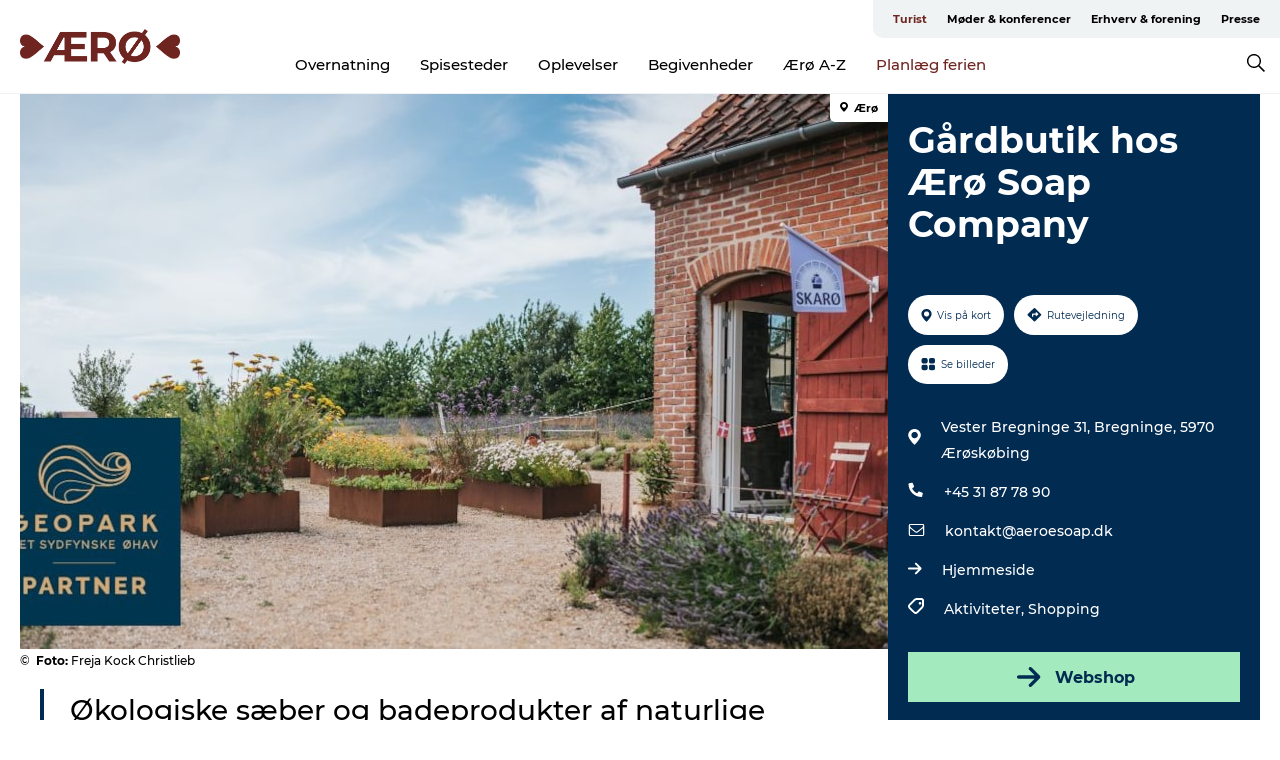

--- FILE ---
content_type: text/html; charset=utf-8
request_url: https://www.visitaeroe.dk/aeroe/explore/gaardbutik-hos-aeroe-soap-company-gdk612084
body_size: 25097
content:
<!DOCTYPE html><html lang="da" class=""><head><meta charSet="UTF-8"/><meta http-equiv="X-UA-Compatible" content="IE=edge"/><meta name="viewport" content="width=device-width, initial-scale=1.0, maximum-scale=1.0"/><title>Bliv klogere på sæbeproduktion i det stemningsfyldte, arbejdende værksted, Ærø Soap Company</title><meta name="title" content="Bliv klogere på sæbeproduktion i det stemningsfyldte, arbejdende værksted, Ærø Soap Company"/><meta name="description" content="Hos Ærø Soap Company kan du købe unikke, velduftende ærøske sæber og badeprodukter fremstillet i eget værksted af naturlige ingredienser. Læg vejen forvi det hyggelige, arbejdende værksted."/><meta name="keywords" content="https://files.guidedanmark.org/files/485/302487_aeroe-soap-butik-geopark-partne…"/><link rel="canonical" href="https://www.visitaeroe.dk/aeroe/explore/gaardbutik-hos-aeroe-soap-company-gdk612084"/><link rel="image_src" href="https://files.guidedanmark.org/files/485/302487_aeroe-soap-butik-geopark-partner.jpg"/><meta property="og:site_name" content="VisitÆrø"/><meta property="og:url" content="https://www.visitaeroe.dk/aeroe/explore/gaardbutik-hos-aeroe-soap-company-gdk612084"/><meta property="og:image" content="https://files.guidedanmark.org/files/485/302487_aeroe-soap-butik-geopark-partner.jpg"/><meta property="og:image:url" content="https://files.guidedanmark.org/files/485/302487_aeroe-soap-butik-geopark-partner.jpg"/><meta name="twitter:card" content="summary_large_image"/><meta name="twitter:title" content="Bliv klogere på sæbeproduktion i det stemningsfyldte, arbejdende værksted, Ærø Soap Company"/><meta name="twitter:description" content="Hos Ærø Soap Company kan du købe unikke, velduftende ærøske sæber og badeprodukter fremstillet i eget værksted af naturlige ingredienser. Læg vejen forvi det hyggelige, arbejdende værksted."/><meta name="twitter:url" content="https://www.visitaeroe.dk/aeroe/explore/gaardbutik-hos-aeroe-soap-company-gdk612084"/><meta name="twitter:image" content="https://files.guidedanmark.org/files/485/302487_aeroe-soap-butik-geopark-partner.jpg"/><script type="application/ld+json">{"@context":"https://schema.org","@graph":[{"@type":"Product","telephone":"+45 31 87 78 90","name":"Gårdbutik hos Ærø Soap Company","address":{"@type":"PostalAddress","streetAddress":"Vester Bregninge 31 Bregninge","postalCode":"5970"},"geo":{"@type":"GeoCoordinates","latitude":"54.89622438","longitude":"10.30831265"},"image":{"@type":"ImageObject","url":"https://files.guidedanmark.org/files/485/302487_aeroe-soap-butik-geopark-partne…"}}]}</script><meta name="google-site-verification" content="8HGLLY0N22ZEw7f9rhBpQB9Yz1-jUcI0qzGkXTNmH6c"/><meta name="google-site-verification" content="8HGLLY0N22ZEw7f9rhBpQB9Yz1-jUcI0qzGkXTNmH6c"/><script>dataLayer=[];</script><script class="google-tag-manager">
              (function(w,d,s,l,i){w[l]=w[l]||[];w[l].push({'gtm.start':
                new Date().getTime(),event:'gtm.js'});var f=d.getElementsByTagName(s)[0],
                j=d.createElement(s),dl=l!='dataLayer'?'&l='+l:'';j.async=true;j.src=
                'https://www.googletagmanager.com/gtm.js?id='+i+dl;f.parentNode.insertBefore(j,f);
              })(window,document,'script','dataLayer','GTM-T4LWFH3');
                </script><script class="google-tag-manager">
          (function(w,d,s,l,i){w[l]=w[l]||[];w[l].push({'gtm.start':
            new Date().getTime(),event:'gtm.js'});var f=d.getElementsByTagName(s)[0],
            j=d.createElement(s),dl=l!='dataLayer'?'&l='+l:'';j.async=true;j.src=
            'https://www.googletagmanager.com/gtm.js?id='+i+dl;f.parentNode.insertBefore(j,f);
          })(window,document,'script','dataLayer','GTM-PFBDMCW');
            </script><script id="CookieConsent" src="https://policy.app.cookieinformation.com/uc.js" data-culture="DA" type="text/javascript" defer="" async=""></script><script src="https://www.google.com/recaptcha/api.js?render=re6Ld6uNEUAAAAAJnTZN1OurlnWyfPxiyF6dbe4kkb_site_key" async=""></script><link rel="icon" href="/static/images/favicon.ico" type="image/x-icon"/><meta name="next-head-count" content="27"/><link rel="preload" href="/_next/static/media/8858de35be6d63bd-s.p.ttf" as="font" type="font/ttf" crossorigin="anonymous" data-next-font="size-adjust"/><link rel="preload" href="/_next/static/media/ade88f670a4a93e2-s.p.woff2" as="font" type="font/woff2" crossorigin="anonymous" data-next-font="size-adjust"/><link rel="preload" href="/_next/static/media/7f4e2cacbacd7c77-s.p.woff" as="font" type="font/woff" crossorigin="anonymous" data-next-font="size-adjust"/><link rel="preload" href="/_next/static/media/fe6ff1c8e748122a-s.p.woff2" as="font" type="font/woff2" crossorigin="anonymous" data-next-font="size-adjust"/><link rel="preload" href="/_next/static/media/9671873632b769ea-s.p.woff2" as="font" type="font/woff2" crossorigin="anonymous" data-next-font="size-adjust"/><link rel="preload" href="/_next/static/media/0020fb129ebc950b-s.p.woff2" as="font" type="font/woff2" crossorigin="anonymous" data-next-font="size-adjust"/><link rel="preload" href="/_next/static/css/f9783be563079af7.css" as="style"/><link rel="stylesheet" href="/_next/static/css/f9783be563079af7.css" data-n-g=""/><noscript data-n-css=""></noscript><script defer="" nomodule="" src="/_next/static/chunks/polyfills-78c92fac7aa8fdd8.js"></script><script defer="" src="/_next/static/chunks/24434.2d78b39796aef039.js"></script><script defer="" src="/_next/static/chunks/90180.2cd874d1f8a55392.js"></script><script defer="" src="/_next/static/chunks/89311.d4a83a9b96968818.js"></script><script defer="" src="/_next/static/chunks/52576.7c1155037314c9e5.js"></script><script defer="" src="/_next/static/chunks/69305.95e9ec2f7430440a.js"></script><script defer="" src="/_next/static/chunks/16487.c8405206fde0bf11.js"></script><script defer="" src="/_next/static/chunks/61263.cd3f37a049f1982f.js"></script><script defer="" src="/_next/static/chunks/75fc9c18-295119e68f43c671.js"></script><script defer="" src="/_next/static/chunks/22135.5b23275e4359771f.js"></script><script defer="" src="/_next/static/chunks/88035.a55b00c408bb73af.js"></script><script defer="" src="/_next/static/chunks/77654.f3f2dda92b6acb47.js"></script><script defer="" src="/_next/static/chunks/33996.2229128561d62e70.js"></script><script defer="" src="/_next/static/chunks/38606.c791e11a42e15f83.js"></script><script defer="" src="/_next/static/chunks/73999.f214e8f8ebe5101d.js"></script><script defer="" src="/_next/static/chunks/66518.8241159cdeb0e19e.js"></script><script defer="" src="/_next/static/chunks/42911.663eb074ad65fed6.js"></script><script defer="" src="/_next/static/chunks/7969.600288e47a18f32f.js"></script><script defer="" src="/_next/static/chunks/6462.c12763e89d8a44ae.js"></script><script defer="" src="/_next/static/chunks/84041.d231d3637cdb2731.js"></script><script defer="" src="/_next/static/chunks/32299.3c4b62ae9e1c2bb9.js"></script><script src="/_next/static/chunks/webpack-63856f52277dde65.js" defer=""></script><script src="/_next/static/chunks/framework-f0918f007280e2a4.js" defer=""></script><script src="/_next/static/chunks/main-e4ec7a994fac8df8.js" defer=""></script><script src="/_next/static/chunks/pages/_app-dfcb281616405551.js" defer=""></script><script src="/_next/static/chunks/72776-dd4a5de0c04d1828.js" defer=""></script><script src="/_next/static/chunks/51294-05c6ba5fe17e3586.js" defer=""></script><script src="/_next/static/chunks/pages/drupal-f757f6edd3d96ab6.js" defer=""></script><script src="/_next/static/kcTTT74bUDEUWe3UTljfD/_buildManifest.js" defer=""></script><script src="/_next/static/kcTTT74bUDEUWe3UTljfD/_ssgManifest.js" defer=""></script><style data-styled="" data-styled-version="6.0.5">.eVSxvi a{padding:6px;position:absolute;top:-40px;left:0px;color:#333;border-right:1px solid #6e2520;border-bottom:1px solid #6e2520;border-bottom-right-radius:8px;background:#6e2520;-webkit-transition:top 1s ease-out;transition:top 1s ease-out;z-index:100;}/*!sc*/
.eVSxvi a:focus{position:absolute;left:0px;top:0px;-webkit-transition:top 0.1s ease-in;transition:top 0.1s ease-in;}/*!sc*/
@media (prefers-reduced-motion: reduce){.eVSxvi a{transition-duration:0.001ms!important;}}/*!sc*/
@media print{.eVSxvi{display:none;}}/*!sc*/
data-styled.g4[id="sc-521c778a-3"]{content:"eVSxvi,"}/*!sc*/
.fnpHaN{background-color:#FFF;}/*!sc*/
data-styled.g12[id="sc-1c46d5dd-5"]{content:"fnpHaN,"}/*!sc*/
.BvHUC{width:100%;height:65px;background-color:#6e2520;display:flex;justify-content:center;align-content:center;align-items:center;}/*!sc*/
data-styled.g13[id="sc-1c46d5dd-6"]{content:"BvHUC,"}/*!sc*/
.kjVbdK{font-size:14px;font-weight:bold;line-height:18px;color:white;}/*!sc*/
data-styled.g14[id="sc-1c46d5dd-7"]{content:"kjVbdK,"}/*!sc*/
.iMgDDq{padding:0 7px;display:flex;justify-content:center;align-items:center;align-content:center;}/*!sc*/
.iMgDDq a{color:white;display:inline-block;padding:0 7px;}/*!sc*/
.iMgDDq svg path{fill:white;}/*!sc*/
.iMgDDq a[title="tiktok"]>svg{width:20px;height:20px;}/*!sc*/
.iMgDDq a[title="tiktok"]{padding-left:2px!important;}/*!sc*/
data-styled.g15[id="sc-1c46d5dd-8"]{content:"iMgDDq,"}/*!sc*/
.buaBos{border-top:2px solid rgb(231, 234, 236);padding:15px 0px;margin-top:40px;display:flex;align-items:center;align-content:center;font-size:14px;}/*!sc*/
@media (max-width: 47.9375em){.buaBos{font-size:12px;flex-direction:column;}}/*!sc*/
data-styled.g16[id="sc-1c46d5dd-9"]{content:"buaBos,"}/*!sc*/
.bfioAj{display:flex;align-content:center;align-items:center;}/*!sc*/
@media (max-width: 47.9375em){.bfioAj{margin:10px 0 20px;}}/*!sc*/
@media (min-width: 48em){.bfioAj{margin:0 20px;flex:1;}}/*!sc*/
.bfioAj a{cursor:pointer;margin:0 20px;color:#000000;}/*!sc*/
.bfioAj a:hover{color:#6e2520;}/*!sc*/
data-styled.g18[id="sc-1c46d5dd-11"]{content:"bfioAj,"}/*!sc*/
.dTjGyd{padding:20px 0;}/*!sc*/
@media (max-width: 47.9375em){.dTjGyd{font-size:14px;}}/*!sc*/
data-styled.g19[id="sc-1c46d5dd-12"]{content:"dTjGyd,"}/*!sc*/
.ciIioz h2{font-size:14px;font-weight:700;margin-bottom:20px;}/*!sc*/
data-styled.g20[id="sc-1c46d5dd-13"]{content:"ciIioz,"}/*!sc*/
.dzPOcS{list-style:none;padding:0;}/*!sc*/
.dzPOcS li{margin:15px 0;}/*!sc*/
.dzPOcS a{color:#000000;}/*!sc*/
.dzPOcS a:hover{color:#6e2520;}/*!sc*/
data-styled.g21[id="sc-1c46d5dd-14"]{content:"dzPOcS,"}/*!sc*/
.kKnrtv{position:relative;border-bottom:1px solid rgb(240, 241, 243);background-color:#FFF;width:100vw;top:0;transition:all 0.3s;}/*!sc*/
.kKnrtv >div{display:flex;align-items:center;height:100%;}/*!sc*/
.kKnrtv.sticky{position:fixed;z-index:20;}/*!sc*/
@media print{.kKnrtv.sticky{display:none;}}/*!sc*/
@media (max-width: 47.9375em){.kKnrtv{height:44px;}}/*!sc*/
data-styled.g37[id="sc-1c46d5dd-30"]{content:"kKnrtv,"}/*!sc*/
.jOAfxs{width:200px;padding:6px 20px;position:sticky;top:0;}/*!sc*/
.jOAfxs img{max-width:100%;max-height:50px;}/*!sc*/
data-styled.g38[id="sc-1c46d5dd-31"]{content:"jOAfxs,"}/*!sc*/
.kGQDgT{flex:1;display:flex;flex-direction:column;height:100%;}/*!sc*/
.kGQDgT a{text-decoration:none;color:#000000;}/*!sc*/
.kGQDgT a:hover{color:#6e2520;}/*!sc*/
data-styled.g58[id="sc-1c46d5dd-51"]{content:"kGQDgT,"}/*!sc*/
.jxOQkT{align-self:flex-end;border-bottom-left-radius:10px;background-color:#eff3f4;}/*!sc*/
.jxOQkT ul{padding:0 10px;margin:0;}/*!sc*/
.jxOQkT ul li{display:inline-block;list-style:none;}/*!sc*/
.jxOQkT ul li.inactive >a{display:none;}/*!sc*/
.jxOQkT ul li.active >a{color:#6e2520;}/*!sc*/
.jxOQkT ul li a{display:block;font-size:11px;font-weight:bold;padding:12px 10px;}/*!sc*/
data-styled.g59[id="sc-1c46d5dd-52"]{content:"jxOQkT,"}/*!sc*/
.fFzqwz{align-self:center;flex:1;display:flex;width:100%;position:relative;top:0;background-color:#FFF;}/*!sc*/
.fFzqwz ul{padding:0;}/*!sc*/
.fFzqwz ul.secondary-menu{flex:1;text-align:center;}/*!sc*/
.fFzqwz ul.search-menu{min-width:200px;text-align:right;}/*!sc*/
.fFzqwz ul li{display:inline-block;vertical-align:middle;list-style:none;padding:0 15px;}/*!sc*/
.fFzqwz ul li a{font-size:15px;padding:0;}/*!sc*/
.fFzqwz ul li.active >a{color:#6e2520;}/*!sc*/
data-styled.g60[id="sc-1c46d5dd-53"]{content:"fFzqwz,"}/*!sc*/
.bPiEZp{cursor:pointer;}/*!sc*/
.bPiEZp span{display:none;}/*!sc*/
data-styled.g68[id="sc-1c46d5dd-61"]{content:"bPiEZp,"}/*!sc*/
.jWQKaT{display:flex;justify-content:space-between;align-content:center;align-items:center;}/*!sc*/
.jWQKaT >div{margin:10px 0;}/*!sc*/
data-styled.g69[id="sc-1c46d5dd-62"]{content:"jWQKaT,"}/*!sc*/
html{line-height:1.15;-webkit-text-size-adjust:100%;}/*!sc*/
body{margin:0;}/*!sc*/
main{display:block;}/*!sc*/
h1{font-size:2em;margin:0.67em 0;}/*!sc*/
hr{box-sizing:content-box;height:0;overflow:visible;}/*!sc*/
pre{font-family:monospace,monospace;font-size:1em;}/*!sc*/
a{background-color:transparent;}/*!sc*/
abbr[title]{border-bottom:none;text-decoration:underline;text-decoration:underline dotted;}/*!sc*/
b,strong{font-weight:bolder;}/*!sc*/
code,kbd,samp{font-family:monospace,monospace;font-size:1em;}/*!sc*/
small{font-size:80%;}/*!sc*/
sub,sup{font-size:75%;line-height:0;position:relative;vertical-align:baseline;}/*!sc*/
sub{bottom:-0.25em;}/*!sc*/
sup{top:-0.5em;}/*!sc*/
img{border-style:none;}/*!sc*/
button,input,optgroup,select,textarea{font-family:inherit;font-size:100%;line-height:1.15;margin:0;}/*!sc*/
button,input{overflow:visible;}/*!sc*/
button,select{text-transform:none;}/*!sc*/
button,[type="button"],[type="reset"],[type="submit"]{-webkit-appearance:button;}/*!sc*/
button::-moz-focus-inner,[type="button"]::-moz-focus-inner,[type="reset"]::-moz-focus-inner,[type="submit"]::-moz-focus-inner{border-style:none;padding:0;}/*!sc*/
button:-moz-focusring,[type="button"]:-moz-focusring,[type="reset"]:-moz-focusring,[type="submit"]:-moz-focusring{outline:1px dotted ButtonText;}/*!sc*/
fieldset{padding:0.35em 0.75em 0.625em;}/*!sc*/
legend{box-sizing:border-box;color:inherit;display:table;max-width:100%;padding:0;white-space:normal;}/*!sc*/
progress{vertical-align:baseline;}/*!sc*/
textarea{overflow:auto;}/*!sc*/
[type="checkbox"],[type="radio"]{box-sizing:border-box;padding:0;}/*!sc*/
[type="number"]::-webkit-inner-spin-button,[type="number"]::-webkit-outer-spin-button{height:auto;}/*!sc*/
[type="search"]{-webkit-appearance:textfield;outline-offset:-2px;}/*!sc*/
[type="search"]::-webkit-search-decoration{-webkit-appearance:none;}/*!sc*/
::-webkit-file-upload-button{-webkit-appearance:button;font:inherit;}/*!sc*/
details{display:block;}/*!sc*/
summary{display:list-item;}/*!sc*/
template{display:none;}/*!sc*/
[hidden]{display:none;}/*!sc*/
data-styled.g70[id="sc-global-ecVvVt1"]{content:"sc-global-ecVvVt1,"}/*!sc*/
*{box-sizing:border-box;}/*!sc*/
*:before,*:after{box-sizing:border-box;}/*!sc*/
body{font-family:'Montserrat',Verdana,Arial,sans-serif;color:#000000;background-color:#FFF;line-height:1.3;font-weight:500;width:100%;max-width:100vw;overflow-x:hidden;}/*!sc*/
body.freeze-scroll{overflow:hidden;}/*!sc*/
@media (max-width: 47.9375em){body{margin-top:44px;}}/*!sc*/
p:last-child{margin-top:0;}/*!sc*/
img{display:block;max-width:100%;height:auto;}/*!sc*/
.text-container a{text-decoration:underline;}/*!sc*/
a{text-decoration:none;color:#6e2520;transition:all 0.3s;}/*!sc*/
a:hover{color:#6e2520;}/*!sc*/
a.link-icon:before{content:"";display:inline-block;width:18px;height:18px;background-size:100%;background-color:#6e2520;background-position:center;background-repeat:no-repeat;margin-right:4px;position:relative;}/*!sc*/
a.link-icon.link-internal:before{top:4px;background-image:url(/static/images/svg/internalLinkMask.svg);}/*!sc*/
a.link-icon.link-mailto:before,a.link-icon.link-external:before{background-image:url(/static/images/svg/linkoutMaskWhite.svg);}/*!sc*/
.paragraph{margin-top:40px;margin-bottom:40px;}/*!sc*/
.paragraph:first-child{margin-top:0;}/*!sc*/
.text-align-right{text-align:right;}/*!sc*/
.text-align-left{text-align:left;}/*!sc*/
.text-align-center{text-align:center;}/*!sc*/
.text-align-justify{text-align:justify;}/*!sc*/
.txt-size-regular{font-weight:400;}/*!sc*/
.txt-size-medium{font-weight:500;}/*!sc*/
.txt-size-bold{font-weight:600;}/*!sc*/
.txt-size-semi-bold{font-weight:700;}/*!sc*/
@keyframes menuOpen{from{height:0px;}to{height:calc(100vh - 100%);}}/*!sc*/
@keyframes highlight{from{background-color:rgba(0,0,0,0.1);}to{background-color:rgba(0,0,0,0);}}/*!sc*/
@media (max-width: 47.9375em){.paragraph.paragraph--columns-2 .paragraph.paragraph--highlight-image,.paragraph.paragraph--columns-3 .paragraph.paragraph--highlight-image{margin-left:-20px;margin-right:-20px;}}/*!sc*/
data-styled.g71[id="sc-global-kxOjPr1"]{content:"sc-global-kxOjPr1,"}/*!sc*/
.jBVDfF{position:fixed;font-size:1px;color:#fff;width:1px;height:1px;overflow:hidden;top:-1px;left:-1px;z-index:99999;}/*!sc*/
data-styled.g72[id="sc-6945e261-0"]{content:"jBVDfF,"}/*!sc*/
.camETg{display:inline-block;width:40px;height:40px;background-size:cover;background-position:center;border-radius:50%;margin-bottom:10px;}/*!sc*/
@media (min-width: 48em){.camETg{margin-bottom:0;margin-right:20px;}}/*!sc*/
.camETg.small{width:16px;height:16px;margin-right:10px;}/*!sc*/
data-styled.g281[id="sc-d279e38c-29"]{content:"camETg,"}/*!sc*/
.enWcTi{padding:14px 15px;cursor:pointer;border:1px solid rgb(225, 226, 227);background-color:rgb(234, 236, 238);display:flex;align-content:center;align-items:center;width:100%;}/*!sc*/
@media (min-width: 48em){.enWcTi{width:30%;}}/*!sc*/
.enWcTi .language-name{flex:1;}/*!sc*/
.enWcTi:after{height:11px;width:11px;border-top:1px solid rgb(193, 196, 199);border-right:1px solid rgb(193, 196, 199);transform:rotate(45deg);content:"";display:block;}/*!sc*/
data-styled.g283[id="sc-d279e38c-31"]{content:"enWcTi,"}/*!sc*/
.gEMIVp{position:relative;padding-left:20px;padding-right:20px;}/*!sc*/
.gEMIVp.xs-1{width:8.33333%;min-width:8.33333%;}/*!sc*/
.gEMIVp.xs-2{width:16.66667%;min-width:16.66667%;}/*!sc*/
.gEMIVp.xs-3{width:25.00000%;min-width:25.00000%;}/*!sc*/
.gEMIVp.xs-4{width:33.33333%;min-width:33.33333%;}/*!sc*/
.gEMIVp.xs-5{width:41.66667%;min-width:41.66667%;}/*!sc*/
.gEMIVp.xs-6{width:50.00000%;min-width:50.00000%;}/*!sc*/
.gEMIVp.xs-7{width:58.33333%;min-width:58.33333%;}/*!sc*/
.gEMIVp.xs-8{width:66.66667%;min-width:66.66667%;}/*!sc*/
.gEMIVp.xs-9{width:75.00000%;min-width:75.00000%;}/*!sc*/
.gEMIVp.xs-10{width:83.33333%;min-width:83.33333%;}/*!sc*/
.gEMIVp.xs-11{width:91.66667%;min-width:91.66667%;}/*!sc*/
.gEMIVp.xs-12{width:100.00000%;min-width:100.00000%;}/*!sc*/
@media (min-width: 23.5em){.gEMIVp.sm-1{width:8.33333%;min-width:8.33333%;}.gEMIVp.sm-2{width:16.66667%;min-width:16.66667%;}.gEMIVp.sm-3{width:25.00000%;min-width:25.00000%;}.gEMIVp.sm-4{width:33.33333%;min-width:33.33333%;}.gEMIVp.sm-5{width:41.66667%;min-width:41.66667%;}.gEMIVp.sm-6{width:50.00000%;min-width:50.00000%;}.gEMIVp.sm-7{width:58.33333%;min-width:58.33333%;}.gEMIVp.sm-8{width:66.66667%;min-width:66.66667%;}.gEMIVp.sm-9{width:75.00000%;min-width:75.00000%;}.gEMIVp.sm-10{width:83.33333%;min-width:83.33333%;}.gEMIVp.sm-11{width:91.66667%;min-width:91.66667%;}.gEMIVp.sm-12{width:100.00000%;min-width:100.00000%;}}/*!sc*/
@media (min-width: 48em){.gEMIVp.md-1{width:8.33333%;min-width:8.33333%;}.gEMIVp.md-2{width:16.66667%;min-width:16.66667%;}.gEMIVp.md-3{width:25.00000%;min-width:25.00000%;}.gEMIVp.md-4{width:33.33333%;min-width:33.33333%;}.gEMIVp.md-5{width:41.66667%;min-width:41.66667%;}.gEMIVp.md-6{width:50.00000%;min-width:50.00000%;}.gEMIVp.md-7{width:58.33333%;min-width:58.33333%;}.gEMIVp.md-8{width:66.66667%;min-width:66.66667%;}.gEMIVp.md-9{width:75.00000%;min-width:75.00000%;}.gEMIVp.md-10{width:83.33333%;min-width:83.33333%;}.gEMIVp.md-11{width:91.66667%;min-width:91.66667%;}.gEMIVp.md-12{width:100.00000%;min-width:100.00000%;}}/*!sc*/
@media (min-width: 64em){.gEMIVp.lg-1{width:8.33333%;min-width:8.33333%;}.gEMIVp.lg-2{width:16.66667%;min-width:16.66667%;}.gEMIVp.lg-3{width:25.00000%;min-width:25.00000%;}.gEMIVp.lg-4{width:33.33333%;min-width:33.33333%;}.gEMIVp.lg-5{width:41.66667%;min-width:41.66667%;}.gEMIVp.lg-6{width:50.00000%;min-width:50.00000%;}.gEMIVp.lg-7{width:58.33333%;min-width:58.33333%;}.gEMIVp.lg-8{width:66.66667%;min-width:66.66667%;}.gEMIVp.lg-9{width:75.00000%;min-width:75.00000%;}.gEMIVp.lg-10{width:83.33333%;min-width:83.33333%;}.gEMIVp.lg-11{width:91.66667%;min-width:91.66667%;}.gEMIVp.lg-12{width:100.00000%;min-width:100.00000%;}}/*!sc*/
@media (min-width: 82.5em){.gEMIVp.xl-1{width:8.33333%;min-width:8.33333%;}.gEMIVp.xl-2{width:16.66667%;min-width:16.66667%;}.gEMIVp.xl-3{width:25.00000%;min-width:25.00000%;}.gEMIVp.xl-4{width:33.33333%;min-width:33.33333%;}.gEMIVp.xl-5{width:41.66667%;min-width:41.66667%;}.gEMIVp.xl-6{width:50.00000%;min-width:50.00000%;}.gEMIVp.xl-7{width:58.33333%;min-width:58.33333%;}.gEMIVp.xl-8{width:66.66667%;min-width:66.66667%;}.gEMIVp.xl-9{width:75.00000%;min-width:75.00000%;}.gEMIVp.xl-10{width:83.33333%;min-width:83.33333%;}.gEMIVp.xl-11{width:91.66667%;min-width:91.66667%;}.gEMIVp.xl-12{width:100.00000%;min-width:100.00000%;}}/*!sc*/
data-styled.g328[id="sc-bb566763-28"]{content:"gEMIVp,"}/*!sc*/
.hPpxAZ{width:100%;max-width:100%;margin-right:auto;margin-left:auto;padding-left:1.25em;padding-right:1.25em;transition:all 0.3s;}/*!sc*/
@media (min-width: 23.5em){.hPpxAZ{width:100%;}}/*!sc*/
@media (min-width: 48em){.hPpxAZ{width:46.75em;}}/*!sc*/
@media (min-width: 64em){.hPpxAZ{width:61.5em;}}/*!sc*/
@media (min-width: 82.5em){.hPpxAZ{width:80em;}}/*!sc*/
data-styled.g329[id="sc-bb566763-29"]{content:"hPpxAZ,"}/*!sc*/
.kLBSZd{max-width:1450px;margin-right:auto;margin-left:auto;padding-left:1.25em;padding-right:1.25em;transition:all 0.3s;}/*!sc*/
.kLBSZd.no-padding{padding:0;}/*!sc*/
data-styled.g339[id="sc-bb566763-39"]{content:"kLBSZd,"}/*!sc*/
.cBBUa-D{display:flex;flex-direction:row;flex-wrap:wrap;margin-left:-20px;margin-right:-20px;min-width:100%;}/*!sc*/
data-styled.g374[id="sc-bb566763-74"]{content:"cBBUa-D,"}/*!sc*/
.bAZmJe{max-width:800px;margin-right:auto;margin-left:auto;padding-left:1.25em;padding-right:1.25em;}/*!sc*/
.bAZmJe.text-left{margin-left:0;padding-left:0;text-align:left;}/*!sc*/
.bAZmJe.text-right{margin-right:0;padding-right:0;text-align:right;}/*!sc*/
.bAZmJe.text-center{text-align:center;}/*!sc*/
.bAZmJe h1{font-weight:900;font-size:40px;letter-spacing:-0.5px;}/*!sc*/
@media (max-width: 47.9375em){.bAZmJe h1{font-size:26px;}}/*!sc*/
.bAZmJe h2{font-weight:700;font-size:25px;letter-spacing:-0.5px;}/*!sc*/
@media (max-width: 47.9375em){.bAZmJe h2{font-size:19px;}}/*!sc*/
.bAZmJe h3,.bAZmJe h4{font-weight:700;font-size:18px;letter-spacing:-0.5px;}/*!sc*/
@media (max-width: 47.9375em){.bAZmJe h3,.bAZmJe h4{font-size:16px;}}/*!sc*/
data-styled.g390[id="sc-bb566763-90"]{content:"bAZmJe,"}/*!sc*/
@media (max-width: 47.9375em){.bPGLSi{padding-left:0;padding-right:0;}}/*!sc*/
data-styled.g459[id="sc-f8176ca3-0"]{content:"bPGLSi,"}/*!sc*/
.igLRvm{padding-bottom:2.5em;}/*!sc*/
.igLRvm .padding-0{padding:0;}/*!sc*/
@media (max-width: 63.9375em){.igLRvm{margin-top:55px;}}/*!sc*/
data-styled.g460[id="sc-f8176ca3-1"]{content:"igLRvm,"}/*!sc*/
.iaWucu{width:70%;display:flex;}/*!sc*/
@media (max-width: 63.9375em){.iaWucu{width:65%;}}/*!sc*/
@media (max-width: 47.9375em){.iaWucu{width:100%;}}/*!sc*/
data-styled.g461[id="sc-f8176ca3-2"]{content:"iaWucu,"}/*!sc*/
@media (max-width: 47.9375em){.hiHBVT{width:100%;}}/*!sc*/
data-styled.g462[id="sc-f8176ca3-3"]{content:"hiHBVT,"}/*!sc*/
@media (max-width: 47.9375em){.dTQpbO{padding-left:0;padding-right:0;}}/*!sc*/
data-styled.g463[id="sc-f8176ca3-4"]{content:"dTQpbO,"}/*!sc*/
.kTabag{width:70%;height:555px;min-height:555px;position:relative;float:left;margin-bottom:40px;}/*!sc*/
@media (max-width: 63.9375em){.kTabag{width:65%;}}/*!sc*/
@media (max-width: 47.9375em){.kTabag{width:100%;height:210px;min-height:210px;margin-bottom:0;float:none;}}/*!sc*/
data-styled.g464[id="sc-f8176ca3-5"]{content:"kTabag,"}/*!sc*/
.eymwOi{height:100%;width:100%;position:relative;}/*!sc*/
.eymwOi img{width:100%;height:100%;object-fit:cover;}/*!sc*/
.eymwOi span{z-index:1;position:absolute;top:0;left:0;background:#a3eabf;color:#07203b;padding:11px 10px;border-radius:0 0 5px 0;font-size:10px;font-weight:bold;line-height:11px;}/*!sc*/
data-styled.g465[id="sc-f8176ca3-6"]{content:"eymwOi,"}/*!sc*/
.kKgnec{width:30%;background-color:#022b52;padding:25px 35px 20px 35px;color:#ffffff;float:right;position:relative;}/*!sc*/
@media (max-width: 82.4375em){.kKgnec{padding:25px 20px 20px 20px;}}/*!sc*/
@media (max-width: 63.9375em){.kKgnec{width:35%;}}/*!sc*/
@media (max-width: 47.9375em){.kKgnec{width:100%;float:none;position:inherit;text-align:center;padding:50px 20px 20px 20px;}}/*!sc*/
data-styled.g467[id="sc-f8176ca3-8"]{content:"kKgnec,"}/*!sc*/
.iVLTu{position:sticky;top:55px;padding:30px 35px 35px 35px;}/*!sc*/
@media (max-width: 82.4375em){.iVLTu{padding:30px 20px 35px 20px;}}/*!sc*/
@media (max-width: 63.9375em){.iVLTu{width:35%;}}/*!sc*/
@media (max-width: 47.9375em){.iVLTu{width:100%;position:inherit;padding:30px 20px 30px 20px;}}/*!sc*/
data-styled.g468[id="sc-f8176ca3-9"]{content:"iVLTu,"}/*!sc*/
.kGVlIW{font-size:36px;line-height:42px;margin:0;}/*!sc*/
@media (max-width: 47.9375em){.kGVlIW{font-size:26px;line-height:32px;}}/*!sc*/
data-styled.g472[id="sc-f8176ca3-13"]{content:"kGVlIW,"}/*!sc*/
.julIoh{display:flex;flex-wrap:wrap;justify-content:flex-start;margin:0 0 20px 0;}/*!sc*/
@media (max-width: 23.4375em){.julIoh{width:100%;justify-content:space-around;margin:0 -10px 20px -10px;width:auto;}}/*!sc*/
data-styled.g473[id="sc-f8176ca3-14"]{content:"julIoh,"}/*!sc*/
.fefxPf{padding:30px 0 0 0;}/*!sc*/
.fefxPf:empty{padding:0;}/*!sc*/
.fefxPf button{margin:0 0 20px 0!important;}/*!sc*/
.fefxPf a:last-child button{margin-bottom:0px!important;}/*!sc*/
data-styled.g474[id="sc-f8176ca3-15"]{content:"fefxPf,"}/*!sc*/
.gtssAg{cursor:pointer;display:flex;justify-content:center;align-items:center;border:none;color:#022b52;}/*!sc*/
.gtssAg:last-of-type{margin:0 0 10px 0;}/*!sc*/
data-styled.g475[id="sc-f8176ca3-16"]{content:"gtssAg,"}/*!sc*/
.hiXYwN{border-radius:35px;background:#ffffff;margin:0 10px 10px 0;padding:0;}/*!sc*/
.hiXYwN svg{margin:0 5px 0 0;}/*!sc*/
.hiXYwN svg path{fill:#022b52;}/*!sc*/
.hiXYwN .btn-round-content{padding:13px;margin:0;color:inherit;font-size:10px;line-height:11px;display:flex;justify-content:center;align-items:center;}/*!sc*/
@media (max-width: 23.4375em){.hiXYwN{margin:0 0 10px 0;}.hiXYwN .btn-round-content{padding:13px 10px;}}/*!sc*/
data-styled.g476[id="sc-f8176ca3-17"]{content:"hiXYwN,"}/*!sc*/
.kIlebw{z-index:9;position:relative;}/*!sc*/
.kIlebw.no-image{margin-top:0;}/*!sc*/
data-styled.g478[id="sc-f8176ca3-19"]{content:"kIlebw,"}/*!sc*/
.byCEMc{padding:0 40px 0 30px;font-size:28px;line-height:42px;text-align:left;margin-bottom:50px;position:relative;}/*!sc*/
.byCEMc:before{content:" ";position:absolute;left:0;height:100%;width:4px;background-color:#022b52;}/*!sc*/
@media (max-width: 47.9375em){.byCEMc{font-size:18px;line-height:30px;margin-bottom:0;}}/*!sc*/
data-styled.g479[id="sc-f8176ca3-20"]{content:"byCEMc,"}/*!sc*/
.jiBwhG{font-size:18px;line-height:28px;margin-top:15px;margin-bottom:25px;word-break:break-word;}/*!sc*/
@media (max-width: 47.9375em){.jiBwhG{font-size:16px;line-height:26px;}}/*!sc*/
.jiBwhG a{word-break:break-word;}/*!sc*/
.jiBwhG h1,.jiBwhG h2,.jiBwhG h3,.jiBwhG h4{margin:23px 0 10px 0;}/*!sc*/
.jiBwhG h2{font-size:21px;line-height:25px;}/*!sc*/
.jiBwhG p{margin:0 0 18px 0;}/*!sc*/
@media (max-width: 47.9375em){.jiBwhG p{margin:0 0 16px 0;}}/*!sc*/
data-styled.g480[id="sc-f8176ca3-21"]{content:"jiBwhG,"}/*!sc*/
.fuXQAW{font-size:12px;line-height:13px;margin:5px 0 0 0;}/*!sc*/
.fuXQAW span{font-weight:bold;}/*!sc*/
@media (max-width: 47.9375em){.fuXQAW{color:#aabccd;text-align:center;background-color:#022b52;margin:0;padding:5px 0 0 0;}}/*!sc*/
data-styled.g481[id="sc-f8176ca3-22"]{content:"fuXQAW,"}/*!sc*/
</style></head><body><div id="__next"><main class="__className_9cab95"><div class="sc-6945e261-0 jBVDfF"> </div><div class="sc-521c778a-3 eVSxvi"><a href="#maincontent">Gå til indhold</a></div><div id="sticky-header-wrap" class="sc-1c46d5dd-30 kKnrtv"><div class="sc-bb566763-39 kLBSZd no-padding container"><div class="sc-1c46d5dd-31 jOAfxs"><a class="link-internal" title="Gå tilbage til forsiden" href="/"><img alt="VisitÆrø" width="160" height="31" src="/sites/visitaeroe.com/files/2024-08/Logo%20-%20R%C3%B8d%20%235.png" fetchpriority="auto" loading="lazy"/></a></div><div class="sc-1c46d5dd-51 kGQDgT"><div class="sc-1c46d5dd-52 jxOQkT"><ul class="menu primary-menu"><li class="active"><a class="link-internal" href="/aeroe/velkommen-til-aeroe">Turist</a></li><li class=""><a class="link-internal" href="/moeder-konferencer/hold-jeres-naeste-moede-paa-aeroe">Møder &amp; konferencer</a></li><li class=""><a class="link-internal" href="/erhverv/aeroe-turist-erhvervsforening">Erhverv &amp; forening</a></li><li class=""><a class="link-internal" href="/presse-medier/presse-kommunikation">Presse</a></li></ul></div><div class="sc-1c46d5dd-53 fFzqwz"><ul class="menu secondary-menu"><li class=""><a class="link-internal" href="/aeroe/overnatning/hvor-droemmer-du-om-vaagne-op-i-morgen">Overnatning</a></li><li class=""><a class="link-internal" href="/aeroe/spisesteder/spisesteder-paa-aeroe">Spisesteder</a></li><li class=""><a class="link-internal" href="/aeroe/oplevelser/oplev-aeroe-paa-din-maade">Oplevelser</a></li><li class=""><a class="link-internal" href="/explore/begivenheder-cid58/det-sker-cid59">Begivenheder</a></li><li class=""><a class="link-internal" href="/aeroe/ferie-aeroe-a-z">Ærø A-Z</a></li><li class="active"><a class="link-internal" href="/explore">Planlæg ferien</a></li></ul><ul class="menu search-menu"><li><a tabindex="0" class="sc-1c46d5dd-61 bPiEZp"><svg xmlns="http://www.w3.org/2000/svg" version="1.1" viewBox="0 0 18.508 18.508" width="18"><path d="M 12.264 2.111 C 10.856 0.704 9.164 0 7.188 0 C 5.21 0 3.518 0.704 2.11 2.111 C 0.704 3.52 0 5.211 0 7.187 c 0 1.977 0.704 3.67 2.111 5.077 c 1.408 1.407 3.1 2.111 5.076 2.111 c 1.708 0 3.22 -0.54 4.538 -1.617 l 5.705 5.75 l 1.078 -1.078 l -5.75 -5.705 c 1.078 -1.318 1.617 -2.83 1.617 -4.537 c 0 -1.977 -0.704 -3.67 -2.111 -5.077 Z m -9.12 1.034 C 4.254 2.007 5.6 1.437 7.188 1.437 c 1.588 0 2.943 0.562 4.066 1.685 c 1.123 1.123 1.684 2.478 1.684 4.066 c 0 1.587 -0.561 2.942 -1.684 4.065 c -1.123 1.123 -2.478 1.684 -4.066 1.684 c -1.587 0 -2.942 -0.561 -4.065 -1.684 C 2 10.13 1.437 8.775 1.437 7.187 c 0 -1.587 0.57 -2.934 1.708 -4.042 Z" fill-rule="evenodd" stroke="none" stroke-width="1"></path></svg><span>Søg</span></a></li></ul></div></div></div></div><div class="sc-bb566763-39 kLBSZd container"><div class="sc-1c46d5dd-62 jWQKaT"></div></div><div id="maincontent"><div class="sc-f8176ca3-1 igLRvm" lang="da"><div class="sc-bb566763-39 kLBSZd sc-f8176ca3-0 bPGLSi container"><div class="sc-f8176ca3-5 kTabag"><div class="sc-f8176ca3-6 eymwOi"><img src="https://gdkfiles.visitdenmark.com/files/485/302487_aeroe-soap-butik-geopark-partner.jpg?width=987" fetchpriority="auto" loading="lazy" layout="fill"/></div><div class="sc-f8176ca3-22 fuXQAW">© <!-- -->  <span>Foto<!-- -->:</span> </div></div><div class="sc-f8176ca3-8 kKgnec"><h1 class="sc-f8176ca3-13 kGVlIW">Gårdbutik hos Ærø Soap Company</h1></div><div top="55" class="sc-f8176ca3-8 sc-f8176ca3-9 kKgnec iVLTu"><div class="sc-f8176ca3-14 julIoh"><button class="sc-f8176ca3-16 sc-f8176ca3-17 gtssAg hiXYwN"><div class="btn-round-content"><svg width="15" height="14" viewBox="0 0 15 15" version="1.1" xmlns="http://www.w3.org/2000/svg" xmlns:xlink="http://www.w3.org/1999/xlink"><title>Shape</title><g id="Symbols" stroke="none" stroke-width="1" fill="none" fill-rule="evenodd"><g id="GDK/Mobile/Directions-(Mobile)" transform="translate(-14.000000, -13.000000)" fill="#022B52" fill-rule="nonzero"><path d="M28.5877043,19.569089 L22.0883815,13.264374 C21.7250022,12.9118753 21.1355268,12.9118753 20.7718572,13.264374 L14.2725345,19.569089 C13.9091552,19.9218692 13.9091552,20.4934126 14.2725345,20.8461929 L20.7718572,27.1509078 C21.1352365,27.5036881 21.724712,27.5036881 22.0883815,27.1509078 L28.5877043,20.8461929 C28.9510836,20.4934126 28.9510836,19.9218692 28.5877043,19.569089 Z M25.6032246,19.7142386 L23.2241565,21.9161263 C23.0795082,22.0501149 22.8447373,21.9472865 22.8447373,21.7495613 L22.8447373,20.2275308 L20.1325827,20.2275308 L20.1325827,22.0404836 C20.1325827,22.1656906 20.0314419,22.2671026 19.9065698,22.2671026 L19.0025182,22.2671026 C18.8776461,22.2671026 18.7765053,22.1656906 18.7765053,22.0404836 L18.7765053,19.7742927 C18.7765053,19.2737478 19.1813509,18.8678163 19.6805569,18.8678163 L22.8447373,18.8678163 L22.8447373,17.3457859 C22.8447373,17.148344 23.0792257,17.0452323 23.2241565,17.1792208 L25.6032246,19.3811086 C25.7001276,19.4709064 25.7001276,19.6244408 25.6032246,19.7142386 Z" id="Shape"></path></g></g></svg>Rutevejledning</div></button><button class="sc-f8176ca3-16 sc-f8176ca3-17 gtssAg hiXYwN"><div class="btn-round-content"><svg width="15" height="13" viewBox="0 0 15 14" version="1.1" xmlns="http://www.w3.org/2000/svg" xmlns:xlink="http://www.w3.org/1999/xlink"><title>Group 2</title><g id="Symbols" stroke="none" stroke-width="1" fill="none" fill-rule="evenodd"><g id="GDK/Mobile/Gallery-(Mobile)" transform="translate(-14.000000, -13.000000)" fill="#022B52"><g id="Group-2" transform="translate(14.000000, 13.000000)"><rect id="Rectangle" x="7.93025955" y="0" width="6.5912621" height="5.96670935" rx="2"></rect><rect id="Rectangle-Copy-8" x="7.93025955" y="7.17883056" width="6.5912621" height="5.96670935" rx="2"></rect><rect id="Rectangle-Copy-7" x="0" y="0" width="6.5912621" height="5.96670935" rx="2"></rect><rect id="Rectangle-Copy-9" x="0" y="7.17883056" width="6.5912621" height="5.96670935" rx="2"></rect></g></g></g></svg>Se billeder</div></button></div><div class="sc-f8176ca3-15 fefxPf"></div></div><div class="sc-f8176ca3-2 iaWucu"><div class="sc-bb566763-29 hPpxAZ sc-f8176ca3-3 hiHBVT container"><div class="sc-f8176ca3-19 kIlebw"><div class="sc-f8176ca3-20 byCEMc"><div><p>Økologiske sæber og badeprodukter af naturlige ingredienser, ærøske urter og blomster af egen avl.</p></div></div><div class="sc-bb566763-90 bAZmJe sc-f8176ca3-4 dTQpbO text-container"><div class="sc-f8176ca3-21 jiBwhG"><div><p>Gårdbutikken hos Ærø Soap Company ligger smukt og centralt i landsbyen Bregninge og er et åbent, arbejdende sæbeværksted.</p><p>Her kan du se, hvordan sæben fremstilles og gå en tur rundt i den blomstrende have, hvor John og Susanna henter alle ingredienserne til deres lækre og velduftende sæber og salte.</p><p>I sommerhalvåret er det lille sæbeværksted åbent, hvor store som små kan lave egne sæber.</p><p>Du kan kontakte John og Susanna, hvis du planlægger en tur med en større gruppe og sammen få et indblik i deres passion for sæbe og den ærøske natur.</p><p>Susanna er desuden indehaver af<a class="link-external" target="_blank" title=" Ceciliasminde Væveri" rel="noopener" href="https://www.visitaeroe.dk/aeroe/explore/ceciliasminde-vaeveri-gdk1116533"> Ceciliasminde Væveri</a>, som du også finder på adressen.</p><p> </p><p><strong>Partner med <a class="link-external" target="_blank" title="Geopark Det Sydfynske Øhav" rel="noopener" href="https://www.geoparkoehavet.dk/">Geopark Det Sydfynske Øhav</a></strong></p></div></div></div></div></div></div></div><span style="display:none"><img src="https://www.guidedanmark.org/Stats/Register?p=612084&amp;c=527" alt=""/></span></div></div><div class="sc-1c46d5dd-5 fnpHaN"><div class="sc-1c46d5dd-6 BvHUC"><h2 class="sc-1c46d5dd-7 kjVbdK">Share your #Ærø moment<!-- -->:</h2><div class="sc-1c46d5dd-8 iMgDDq"><a class="link-external" target="_blank" title="facebook" rel="noopener" href="https://www.facebook.com/visitaeroe"><svg xmlns="http://www.w3.org/2000/svg" version="1.1" viewBox="0 0 8 18" width="8"><path d="M8 5.82H5.277V3.94c0-.716.425-.895.766-.895h1.872V0H5.277C2.383 0 1.702 2.328 1.702 3.761v2.06H0v3.134h1.702V18h3.575V8.955H7.66L8 5.821z"></path></svg></a><a class="link-external" target="_blank" title="instagram" rel="noopener" href="https://www.instagram.com/visitaeroe/"><svg xmlns="http://www.w3.org/2000/svg" version="1.1" viewBox="0 0 20.955 20.955" width="20"><path fill-rule="evenodd" stroke="none" stroke-width="1" d="M19.013 14.768c-.068 1.038-.203 1.58-.339 1.964-.203.452-.384.858-.79 1.174-.384.384-.723.587-1.174.79-.384.136-.926.34-1.965.34-1.106.067-1.445.067-4.268.067-2.822 0-3.138 0-4.267-.068-1.039-.067-1.581-.203-1.965-.338-.451-.204-.858-.384-1.174-.79-.384-.385-.587-.723-.79-1.175-.136-.384-.34-.926-.34-1.964-.067-1.107-.067-1.445-.067-4.268 0-2.823 0-3.139.068-4.268.068-1.038.203-1.58.339-1.964.203-.452.384-.858.79-1.175.384-.383.723-.587 1.174-.79a5.484 5.484 0 0 1 1.965-.339c1.129-.067 1.467-.067 4.267-.067 2.823 0 3.14 0 4.268.067 1.039.068 1.58.204 1.965.339.451.203.858.384 1.174.79.384.384.587.723.79 1.175.136.384.339.926.339 1.964.068 1.107.068 1.445.068 4.268 0 2.823 0 3.138-.068 4.268m1.874-8.626c.068 1.129.068 1.513.068 4.335 0 2.823 0 3.23-.136 4.403 0 1.107-.203 1.897-.451 2.552-.249.655-.588 1.31-1.174 1.83-.588.518-1.175.902-1.83 1.173-.654.18-1.422.384-2.551.452-1.13.068-1.445.068-4.336.068-2.89 0-3.229 0-4.335-.136-1.107 0-1.897-.203-2.552-.451a4.953 4.953 0 0 1-1.829-1.174 4.408 4.408 0 0 1-1.242-1.83c-.248-.654-.384-1.422-.451-2.551C0 13.683 0 13.277 0 10.477c0-2.8 0-3.206.09-4.335 0-1.107.181-1.897.452-2.552.316-.655.655-1.242 1.242-1.896A4.999 4.999 0 0 1 3.613.519C4.268.271 5.058.135 6.165.068 7.27 0 7.677 0 10.477 0c2.823 0 3.23 0 4.404.135 1.106 0 1.896.204 2.551.452a4.946 4.946 0 0 1 1.83 1.174c.586.52.903 1.107 1.173 1.83.181.654.384 1.422.452 2.55zM10.5 14.014c-1.941 0-3.559-1.618-3.559-3.56 0-1.94 1.618-3.558 3.559-3.558s3.559 1.618 3.559 3.559c0 1.94-1.595 3.559-3.559 3.559zm0-9.06a5.513 5.513 0 0 0-5.5 5.5c0 3.028 2.473 5.5 5.5 5.5s5.5-2.472 5.5-5.5c0-3.027-2.473-5.5-5.5-5.5zm5.5-1c-.527 0-1 .473-1 1 0 .528.473 1 1 1s1-.417 1-1c0-.581-.473-1-1-1z"></path></svg></a></div></div><div class="sc-bb566763-29 hPpxAZ container"><div class="sc-1c46d5dd-12 dTjGyd"><div class="sc-bb566763-74 cBBUa-D"><div class="sc-bb566763-28 gEMIVp xs-6 md-3"><div class="sc-1c46d5dd-13 ciIioz"><h2>Tal &amp; presse</h2></div><ul class="sc-1c46d5dd-14 dzPOcS"><li><a class="link-internal" title="Presse &amp; kommunikation" href="/presse-medier/presse-kommunikation">Presse &amp; kommunikation</a></li><li><a class="link-internal" title="Nøgletal for turisme på Ærø" href="/forening/noegletal-turismen-paa-aeroe">Nøgletal for turisme på Ærø</a></li></ul></div><div class="sc-bb566763-28 gEMIVp xs-6 md-3"><div class="sc-1c46d5dd-13 ciIioz"><h2>Hjælp</h2></div><ul class="sc-1c46d5dd-14 dzPOcS"><li><a class="link-internal" title="Kontakt" href="/aeroe/explore/turistinformation-i-aeroeskoebing-gdk612116">Kontakt</a></li><li><a class="link-internal" title="Webtilgængelighed" href="/aeroe/diverse/webtilgaengelighed-paa-visitaeroes-hjemmesider">Webtilgængelighed</a></li></ul></div><div class="sc-bb566763-28 gEMIVp xs-6 md-3"><div class="sc-1c46d5dd-13 ciIioz"><h2>Flyt til Ærø</h2></div><ul class="sc-1c46d5dd-14 dzPOcS"><li><a class="link-internal" title="Job på Ærø" href="/erhverv/job-paa-aeroe">Job på Ærø</a></li><li><a class="link-internal" title="Derfor skal du flytte til Ærø" href="/erhverv/flyt-til-aeroe">Derfor skal du flytte til Ærø</a></li></ul></div></div></div><div class="sc-1c46d5dd-9 buaBos"><div class="sc-1c46d5dd-10 JATgE">VisitÆrø<!-- --> ©<!-- --> <!-- -->2026</div><div class="sc-1c46d5dd-11 bfioAj"><a class="link-internal" title="Data Protection Notice" href="/dataprotection">Data Protection Notice</a></div><div tabindex="0" role="button" class="sc-d279e38c-31 enWcTi"><span style="background-image:url(/static/images/flags/da.svg)" class="sc-d279e38c-29 camETg small"></span><span class="language-name">Danish</span></div></div></div></div><div id="modal-root"></div></main></div><script id="__NEXT_DATA__" type="application/json">{"props":{"pageProps":{},"initialReduxState":{"content":{"entity":{"id":"6c9de480-2453-4150-b5f1-24469afc3f71","type":"product--product","entity_type":"product","root":null,"template_suggestions":["entity","product","product--product"],"bundle":"product","attributes":{"drupal_internal__id":41375,"langcode":"da","pid":612084,"period_id":0,"next_period":false,"title":"Gårdbutik hos Ærø Soap Company","canonical_url":null,"updated":"2025-11-11T00:27:01+00:00","html_meta_tag_description":{"value":"\u003cp\u003eHos Ærø Soap Company kan du købe unikke, velduftende ærøske sæber og badeprodukter fremstillet i eget værksted af naturlige ingredienser. Læg vejen forvi det hyggelige, arbejdende værksted.\u003c/p\u003e","format":null,"processed":"\u003cp\u003e\u0026lt;p\u0026gt;Hos Ærø Soap Company kan du købe unikke, velduftende ærøske sæber og badeprodukter fremstillet i eget værksted af naturlige ingredienser. Læg vejen forvi det hyggelige, arbejdende værksted.\u0026lt;/p\u0026gt;\u003c/p\u003e\n"},"html_meta_tag_title":{"value":"\u003cp\u003eBliv klogere på sæbeproduktion i det stemningsfyldte, arbejdende værksted, Ærø Soap Company\u003c/p\u003e","format":null,"processed":"\u003cp\u003e\u0026lt;p\u0026gt;Bliv klogere på sæbeproduktion i det stemningsfyldte, arbejdende værksted, Ærø Soap Company\u0026lt;/p\u0026gt;\u003c/p\u003e\n"},"html_meta_tags":null,"field_first_image_copyright":null,"field_first_image_photographer":"Freja Kock Christlieb","field_first_image_alt":"Gårdbutik hos Ærø Soap Company","field_first_image_description":null,"period_data":null,"address":"Vester Bregninge 31 Bregninge","post_code":"5970","city":"Ærøskøbing","region":null,"latitude":"54.89622438","longitude":"10.30831265","phone":"+45 31 87 78 90","fax":null,"email":"kontakt@aeroesoap.dk","is_marked_recurring":false,"default_langcode":true,"fallback_language":null,"metatag":null,"meta_info":{"path":"/aeroe/explore/gaardbutik-hos-aeroe-soap-company-gdk612084","meta":[{"tag":"meta","attributes":{"name":"title","content":"Bliv klogere på sæbeproduktion i det stemningsfyldte, arbejdende værksted, Ærø Soap Company"}},{"tag":"meta","attributes":{"name":"description","content":"Hos Ærø Soap Company kan du købe unikke, velduftende ærøske sæber og badeprodukter fremstillet i eget værksted af naturlige ingredienser. Læg vejen forvi det hyggelige, arbejdende værksted."}},{"tag":"meta","attributes":{"name":"keywords","content":"https://files.guidedanmark.org/files/485/302487_aeroe-soap-butik-geopark-partne…"}},{"tag":"link","attributes":{"rel":"canonical","href":"https://www.visitaeroe.dk/aeroe/explore/gaardbutik-hos-aeroe-soap-company-gdk612084"}},{"tag":"link","attributes":{"rel":"image_src","href":"https://files.guidedanmark.org/files/485/302487_aeroe-soap-butik-geopark-partner.jpg"}},{"tag":"meta","attributes":{"property":"og:site_name","content":"VisitÆrø"}},{"tag":"meta","attributes":{"property":"og:url","content":"https://www.visitaeroe.dk/aeroe/explore/gaardbutik-hos-aeroe-soap-company-gdk612084"}},{"tag":"meta","attributes":{"property":"og:image","content":"https://files.guidedanmark.org/files/485/302487_aeroe-soap-butik-geopark-partner.jpg"}},{"tag":"meta","attributes":{"property":"og:image:url","content":"https://files.guidedanmark.org/files/485/302487_aeroe-soap-butik-geopark-partner.jpg"}},{"tag":"meta","attributes":{"name":"twitter:card","content":"summary_large_image"}},{"tag":"meta","attributes":{"name":"twitter:title","content":"Bliv klogere på sæbeproduktion i det stemningsfyldte, arbejdende værksted, Ærø Soap Company"}},{"tag":"meta","attributes":{"name":"twitter:description","content":"Hos Ærø Soap Company kan du købe unikke, velduftende ærøske sæber og badeprodukter fremstillet i eget værksted af naturlige ingredienser. Læg vejen forvi det hyggelige, arbejdende værksted."}},{"tag":"meta","attributes":{"name":"twitter:url","content":"https://www.visitaeroe.dk/aeroe/explore/gaardbutik-hos-aeroe-soap-company-gdk612084"}},{"tag":"meta","attributes":{"name":"twitter:image","content":"https://files.guidedanmark.org/files/485/302487_aeroe-soap-butik-geopark-partner.jpg"}},{"tag":"meta","attributes":{"name":"@type","content":"Place","group":"schema_place","schema_metatag":true}},{"tag":"meta","attributes":{"name":"telephone","content":"+45 31 87 78 90","group":"schema_place","schema_metatag":true}},{"tag":"meta","attributes":{"name":"name","content":"Gårdbutik hos Ærø Soap Company","group":"schema_place","schema_metatag":true}},{"tag":"meta","attributes":{"name":"address","content":{"@type":"PostalAddress","streetAddress":"Vester Bregninge 31 Bregninge","postalCode":"5970"},"group":"schema_place","schema_metatag":true}},{"tag":"meta","attributes":{"name":"geo","content":{"@type":"GeoCoordinates","latitude":"54.89622438","longitude":"10.30831265"},"group":"schema_place","schema_metatag":true}},{"tag":"meta","attributes":{"name":"@type","content":"Product","group":"schema_product","schema_metatag":true}},{"tag":"meta","attributes":{"name":"name","content":"Gårdbutik hos Ærø Soap Company","group":"schema_product","schema_metatag":true}},{"tag":"meta","attributes":{"name":"image","content":{"@type":"ImageObject","url":"https://files.guidedanmark.org/files/485/302487_aeroe-soap-butik-geopark-partne…"},"group":"schema_product","schema_metatag":true}}]},"path":{"alias":"/aeroe/explore/gaardbutik-hos-aeroe-soap-company-gdk612084","pid":104934,"langcode":"da"},"content_translation_source":"und","content_translation_outdated":false,"content_translation_status":true,"content_translation_created":"2021-01-26T00:23:01+00:00","content_translation_changed":"2025-11-11T00:27:01+00:00","field_capacity":0,"field_organisation":null,"field_regions_places":[],"field_spes11":null,"field_website":{"uri":"https://aeroesoap.dk/en/","title":"Website","options":[]},"cc_discount":false,"cc_extra":false,"cc_gratis":false,"field_canonical_url":"https://www.visitaeroe.dk/aeroe/explore/gaardbutik-hos-aeroe-soap-company-gdk612084","field_category":36,"field_category_facet":["Aktiviteter","Aktiviteter//Shopping","Aktiviteter//Shopping//Aktiviteter","Aktiviteter//Shopping//Aktiviteter//Souvenirs","Aktiviteter//Shopping//Aktiviteter//Bike Friends","Aktiviteter//Shopping//Aktiviteter//Specialforretning","Aktiviteter//Shopping//Aktiviteter//Hike Friends","Aktiviteter//Shopping//Aktiviteter//Gårdbutik/lokale produkter  "],"field_channel_views":4932,"field_facet":["14//2980","263//4041","14//3110","263//4570","14//210"],"field_first_image":{"uri":"https://gdkfiles.visitdenmark.com/files/485/302487_aeroe-soap-butik-geopark-partner.jpg","title":null,"options":[]},"field_hoved":{"tag":"div","children":[{"tag":"p","children":[{"tag":"fragment","html":"Gårdbutikken hos Ærø Soap Company ligger smukt og centralt i landsbyen Bregninge og er et åbent, arbejdende sæbeværksted."}]},{"tag":"fragment","html":"\r\n"},{"tag":"p","children":[{"tag":"fragment","html":"Her kan du se, hvordan sæben fremstilles og gå en tur rundt i den blomstrende have, hvor John og Susanna henter alle ingredienserne til deres lækre og velduftende sæber og salte."}]},{"tag":"fragment","html":"\r\n"},{"tag":"p","children":[{"tag":"fragment","html":"I sommerhalvåret er det lille sæbeværksted åbent, hvor store som små kan lave egne sæber."}]},{"tag":"fragment","html":"\r\n"},{"tag":"p","children":[{"tag":"fragment","html":"Du kan kontakte John og Susanna, hvis du planlægger en tur med en større gruppe og sammen få et indblik i deres passion for sæbe og den ærøske natur."}]},{"tag":"fragment","html":"\r\n"},{"tag":"p","children":[{"tag":"fragment","html":"Susanna er desuden indehaver af"},{"tag":"a","title":" Ceciliasminde Væveri","href":"https://www.visitaeroe.dk/aeroe/explore/ceciliasminde-vaeveri-gdk1116533","target":"_blank","rel":"noopener","children":[{"tag":"fragment","html":" Ceciliasminde Væveri"}]},{"tag":"fragment","html":", som du også finder på adressen."}]},{"tag":"fragment","html":"\r\n"},{"tag":"p","children":[{"tag":"fragment","html":" "}]},{"tag":"fragment","html":"\r\n"},{"tag":"p","children":[{"tag":"strong","children":[{"tag":"fragment","html":"Partner med "},{"tag":"a","title":"Geopark Det Sydfynske Øhav","href":"https://www.geoparkoehavet.dk/","target":"_blank","rel":"noopener","children":[{"tag":"fragment","html":"Geopark Det Sydfynske Øhav"}]}]}]}]},"field_instagram":null,"field_instagram_title":null,"field_intro":{"tag":"div","children":[{"tag":"p","children":[{"tag":"fragment","html":"Økologiske sæber og badeprodukter af naturlige ingredienser, ærøske urter og blomster af egen avl."}]}]},"field_is_deleted":false,"field_location":"54.89622438,10.30831265","field_meta_information":{"path":"/aeroe/explore/gaardbutik-hos-aeroe-soap-company-gdk612084","meta":[{"tag":"meta","attributes":{"name":"title","content":"Bliv klogere på sæbeproduktion i det stemningsfyldte, arbejdende værksted, Ærø Soap Company"}},{"tag":"meta","attributes":{"name":"description","content":"Hos Ærø Soap Company kan du købe unikke, velduftende ærøske sæber og badeprodukter fremstillet i eget værksted af naturlige ingredienser. Læg vejen forvi det hyggelige, arbejdende værksted."}},{"tag":"meta","attributes":{"name":"keywords","content":"https://files.guidedanmark.org/files/485/302487_aeroe-soap-butik-geopark-partne…"}},{"tag":"link","attributes":{"rel":"canonical","href":"https://www.visitaeroe.dk/aeroe/explore/gaardbutik-hos-aeroe-soap-company-gdk612084"}},{"tag":"link","attributes":{"rel":"image_src","href":"https://files.guidedanmark.org/files/485/302487_aeroe-soap-butik-geopark-partner.jpg"}},{"tag":"meta","attributes":{"property":"og:site_name","content":"VisitÆrø"}},{"tag":"meta","attributes":{"property":"og:url","content":"https://www.visitaeroe.dk/aeroe/explore/gaardbutik-hos-aeroe-soap-company-gdk612084"}},{"tag":"meta","attributes":{"property":"og:image","content":"https://files.guidedanmark.org/files/485/302487_aeroe-soap-butik-geopark-partner.jpg"}},{"tag":"meta","attributes":{"property":"og:image:url","content":"https://files.guidedanmark.org/files/485/302487_aeroe-soap-butik-geopark-partner.jpg"}},{"tag":"meta","attributes":{"name":"twitter:card","content":"summary_large_image"}},{"tag":"meta","attributes":{"name":"twitter:title","content":"Bliv klogere på sæbeproduktion i det stemningsfyldte, arbejdende værksted, Ærø Soap Company"}},{"tag":"meta","attributes":{"name":"twitter:description","content":"Hos Ærø Soap Company kan du købe unikke, velduftende ærøske sæber og badeprodukter fremstillet i eget værksted af naturlige ingredienser. Læg vejen forvi det hyggelige, arbejdende værksted."}},{"tag":"meta","attributes":{"name":"twitter:url","content":"https://www.visitaeroe.dk/aeroe/explore/gaardbutik-hos-aeroe-soap-company-gdk612084"}},{"tag":"meta","attributes":{"name":"twitter:image","content":"https://files.guidedanmark.org/files/485/302487_aeroe-soap-butik-geopark-partner.jpg"}},{"tag":"meta","attributes":{"name":"@type","content":"Place","group":"schema_place","schema_metatag":true}},{"tag":"meta","attributes":{"name":"telephone","content":"+45 31 87 78 90","group":"schema_place","schema_metatag":true}},{"tag":"meta","attributes":{"name":"name","content":"Gårdbutik hos Ærø Soap Company","group":"schema_place","schema_metatag":true}},{"tag":"meta","attributes":{"name":"address","content":{"@type":"PostalAddress","streetAddress":"Vester Bregninge 31 Bregninge","postalCode":"5970"},"group":"schema_place","schema_metatag":true}},{"tag":"meta","attributes":{"name":"geo","content":{"@type":"GeoCoordinates","latitude":"54.89622438","longitude":"10.30831265"},"group":"schema_place","schema_metatag":true}},{"tag":"meta","attributes":{"name":"@type","content":"Product","group":"schema_product","schema_metatag":true}},{"tag":"meta","attributes":{"name":"name","content":"Gårdbutik hos Ærø Soap Company","group":"schema_product","schema_metatag":true}},{"tag":"meta","attributes":{"name":"image","content":{"@type":"ImageObject","url":"https://files.guidedanmark.org/files/485/302487_aeroe-soap-butik-geopark-partne…"},"group":"schema_product","schema_metatag":true}}]},"field_organizer":null,"field_period_date_range":null,"field_place":[94],"field_priority":1,"field_rating":0,"field_regions":[3],"field_subcategory":47,"field_sustainability_facet":[],"field_teaser":null,"field_type":"gdk_product","field_venue":null},"links":{"self":{"href":"https://api.www.visitaeroe.dk/api/product/product/6c9de480-2453-4150-b5f1-24469afc3f71"}},"relationships":{"content_translation_uid":{"data":null,"links":{"self":{"href":"https://api.www.visitaeroe.dk/api/product/product/6c9de480-2453-4150-b5f1-24469afc3f71/relationships/content_translation_uid"}}}}},"data":{"product--product":{"6c9de480-2453-4150-b5f1-24469afc3f71":{"id":"6c9de480-2453-4150-b5f1-24469afc3f71","type":"product--product","entity_type":"product","root":null,"template_suggestions":["entity","product","product--product"],"bundle":"product","attributes":{"drupal_internal__id":41375,"langcode":"da","pid":612084,"period_id":0,"next_period":false,"title":"Gårdbutik hos Ærø Soap Company","canonical_url":null,"updated":"2025-11-11T00:27:01+00:00","html_meta_tag_description":{"value":"\u003cp\u003eHos Ærø Soap Company kan du købe unikke, velduftende ærøske sæber og badeprodukter fremstillet i eget værksted af naturlige ingredienser. Læg vejen forvi det hyggelige, arbejdende værksted.\u003c/p\u003e","format":null,"processed":"\u003cp\u003e\u0026lt;p\u0026gt;Hos Ærø Soap Company kan du købe unikke, velduftende ærøske sæber og badeprodukter fremstillet i eget værksted af naturlige ingredienser. Læg vejen forvi det hyggelige, arbejdende værksted.\u0026lt;/p\u0026gt;\u003c/p\u003e\n"},"html_meta_tag_title":{"value":"\u003cp\u003eBliv klogere på sæbeproduktion i det stemningsfyldte, arbejdende værksted, Ærø Soap Company\u003c/p\u003e","format":null,"processed":"\u003cp\u003e\u0026lt;p\u0026gt;Bliv klogere på sæbeproduktion i det stemningsfyldte, arbejdende værksted, Ærø Soap Company\u0026lt;/p\u0026gt;\u003c/p\u003e\n"},"html_meta_tags":null,"field_first_image_copyright":null,"field_first_image_photographer":"Freja Kock Christlieb","field_first_image_alt":"Gårdbutik hos Ærø Soap Company","field_first_image_description":null,"period_data":null,"address":"Vester Bregninge 31 Bregninge","post_code":"5970","city":"Ærøskøbing","region":null,"latitude":"54.89622438","longitude":"10.30831265","phone":"+45 31 87 78 90","fax":null,"email":"kontakt@aeroesoap.dk","is_marked_recurring":false,"default_langcode":true,"fallback_language":null,"metatag":null,"meta_info":{"path":"/aeroe/explore/gaardbutik-hos-aeroe-soap-company-gdk612084","meta":[{"tag":"meta","attributes":{"name":"title","content":"Bliv klogere på sæbeproduktion i det stemningsfyldte, arbejdende værksted, Ærø Soap Company"}},{"tag":"meta","attributes":{"name":"description","content":"Hos Ærø Soap Company kan du købe unikke, velduftende ærøske sæber og badeprodukter fremstillet i eget værksted af naturlige ingredienser. Læg vejen forvi det hyggelige, arbejdende værksted."}},{"tag":"meta","attributes":{"name":"keywords","content":"https://files.guidedanmark.org/files/485/302487_aeroe-soap-butik-geopark-partne…"}},{"tag":"link","attributes":{"rel":"canonical","href":"https://www.visitaeroe.dk/aeroe/explore/gaardbutik-hos-aeroe-soap-company-gdk612084"}},{"tag":"link","attributes":{"rel":"image_src","href":"https://files.guidedanmark.org/files/485/302487_aeroe-soap-butik-geopark-partner.jpg"}},{"tag":"meta","attributes":{"property":"og:site_name","content":"VisitÆrø"}},{"tag":"meta","attributes":{"property":"og:url","content":"https://www.visitaeroe.dk/aeroe/explore/gaardbutik-hos-aeroe-soap-company-gdk612084"}},{"tag":"meta","attributes":{"property":"og:image","content":"https://files.guidedanmark.org/files/485/302487_aeroe-soap-butik-geopark-partner.jpg"}},{"tag":"meta","attributes":{"property":"og:image:url","content":"https://files.guidedanmark.org/files/485/302487_aeroe-soap-butik-geopark-partner.jpg"}},{"tag":"meta","attributes":{"name":"twitter:card","content":"summary_large_image"}},{"tag":"meta","attributes":{"name":"twitter:title","content":"Bliv klogere på sæbeproduktion i det stemningsfyldte, arbejdende værksted, Ærø Soap Company"}},{"tag":"meta","attributes":{"name":"twitter:description","content":"Hos Ærø Soap Company kan du købe unikke, velduftende ærøske sæber og badeprodukter fremstillet i eget værksted af naturlige ingredienser. Læg vejen forvi det hyggelige, arbejdende værksted."}},{"tag":"meta","attributes":{"name":"twitter:url","content":"https://www.visitaeroe.dk/aeroe/explore/gaardbutik-hos-aeroe-soap-company-gdk612084"}},{"tag":"meta","attributes":{"name":"twitter:image","content":"https://files.guidedanmark.org/files/485/302487_aeroe-soap-butik-geopark-partner.jpg"}},{"tag":"meta","attributes":{"name":"@type","content":"Place","group":"schema_place","schema_metatag":true}},{"tag":"meta","attributes":{"name":"telephone","content":"+45 31 87 78 90","group":"schema_place","schema_metatag":true}},{"tag":"meta","attributes":{"name":"name","content":"Gårdbutik hos Ærø Soap Company","group":"schema_place","schema_metatag":true}},{"tag":"meta","attributes":{"name":"address","content":{"@type":"PostalAddress","streetAddress":"Vester Bregninge 31 Bregninge","postalCode":"5970"},"group":"schema_place","schema_metatag":true}},{"tag":"meta","attributes":{"name":"geo","content":{"@type":"GeoCoordinates","latitude":"54.89622438","longitude":"10.30831265"},"group":"schema_place","schema_metatag":true}},{"tag":"meta","attributes":{"name":"@type","content":"Product","group":"schema_product","schema_metatag":true}},{"tag":"meta","attributes":{"name":"name","content":"Gårdbutik hos Ærø Soap Company","group":"schema_product","schema_metatag":true}},{"tag":"meta","attributes":{"name":"image","content":{"@type":"ImageObject","url":"https://files.guidedanmark.org/files/485/302487_aeroe-soap-butik-geopark-partne…"},"group":"schema_product","schema_metatag":true}}]},"path":{"alias":"/aeroe/explore/gaardbutik-hos-aeroe-soap-company-gdk612084","pid":104934,"langcode":"da"},"content_translation_source":"und","content_translation_outdated":false,"content_translation_status":true,"content_translation_created":"2021-01-26T00:23:01+00:00","content_translation_changed":"2025-11-11T00:27:01+00:00","field_capacity":0,"field_organisation":null,"field_regions_places":[],"field_spes11":null,"field_website":{"uri":"https://aeroesoap.dk/en/","title":"Website","options":[]},"cc_discount":false,"cc_extra":false,"cc_gratis":false,"field_canonical_url":"https://www.visitaeroe.dk/aeroe/explore/gaardbutik-hos-aeroe-soap-company-gdk612084","field_category":36,"field_category_facet":["Aktiviteter","Aktiviteter//Shopping","Aktiviteter//Shopping//Aktiviteter","Aktiviteter//Shopping//Aktiviteter//Souvenirs","Aktiviteter//Shopping//Aktiviteter//Bike Friends","Aktiviteter//Shopping//Aktiviteter//Specialforretning","Aktiviteter//Shopping//Aktiviteter//Hike Friends","Aktiviteter//Shopping//Aktiviteter//Gårdbutik/lokale produkter  "],"field_channel_views":4932,"field_facet":["14//2980","263//4041","14//3110","263//4570","14//210"],"field_first_image":{"uri":"https://gdkfiles.visitdenmark.com/files/485/302487_aeroe-soap-butik-geopark-partner.jpg","title":null,"options":[]},"field_hoved":{"tag":"div","children":[{"tag":"p","children":[{"tag":"fragment","html":"Gårdbutikken hos Ærø Soap Company ligger smukt og centralt i landsbyen Bregninge og er et åbent, arbejdende sæbeværksted."}]},{"tag":"fragment","html":"\r\n"},{"tag":"p","children":[{"tag":"fragment","html":"Her kan du se, hvordan sæben fremstilles og gå en tur rundt i den blomstrende have, hvor John og Susanna henter alle ingredienserne til deres lækre og velduftende sæber og salte."}]},{"tag":"fragment","html":"\r\n"},{"tag":"p","children":[{"tag":"fragment","html":"I sommerhalvåret er det lille sæbeværksted åbent, hvor store som små kan lave egne sæber."}]},{"tag":"fragment","html":"\r\n"},{"tag":"p","children":[{"tag":"fragment","html":"Du kan kontakte John og Susanna, hvis du planlægger en tur med en større gruppe og sammen få et indblik i deres passion for sæbe og den ærøske natur."}]},{"tag":"fragment","html":"\r\n"},{"tag":"p","children":[{"tag":"fragment","html":"Susanna er desuden indehaver af"},{"tag":"a","title":" Ceciliasminde Væveri","href":"https://www.visitaeroe.dk/aeroe/explore/ceciliasminde-vaeveri-gdk1116533","target":"_blank","rel":"noopener","children":[{"tag":"fragment","html":" Ceciliasminde Væveri"}]},{"tag":"fragment","html":", som du også finder på adressen."}]},{"tag":"fragment","html":"\r\n"},{"tag":"p","children":[{"tag":"fragment","html":" "}]},{"tag":"fragment","html":"\r\n"},{"tag":"p","children":[{"tag":"strong","children":[{"tag":"fragment","html":"Partner med "},{"tag":"a","title":"Geopark Det Sydfynske Øhav","href":"https://www.geoparkoehavet.dk/","target":"_blank","rel":"noopener","children":[{"tag":"fragment","html":"Geopark Det Sydfynske Øhav"}]}]}]}]},"field_instagram":null,"field_instagram_title":null,"field_intro":{"tag":"div","children":[{"tag":"p","children":[{"tag":"fragment","html":"Økologiske sæber og badeprodukter af naturlige ingredienser, ærøske urter og blomster af egen avl."}]}]},"field_is_deleted":false,"field_location":"54.89622438,10.30831265","field_meta_information":{"path":"/aeroe/explore/gaardbutik-hos-aeroe-soap-company-gdk612084","meta":[{"tag":"meta","attributes":{"name":"title","content":"Bliv klogere på sæbeproduktion i det stemningsfyldte, arbejdende værksted, Ærø Soap Company"}},{"tag":"meta","attributes":{"name":"description","content":"Hos Ærø Soap Company kan du købe unikke, velduftende ærøske sæber og badeprodukter fremstillet i eget værksted af naturlige ingredienser. Læg vejen forvi det hyggelige, arbejdende værksted."}},{"tag":"meta","attributes":{"name":"keywords","content":"https://files.guidedanmark.org/files/485/302487_aeroe-soap-butik-geopark-partne…"}},{"tag":"link","attributes":{"rel":"canonical","href":"https://www.visitaeroe.dk/aeroe/explore/gaardbutik-hos-aeroe-soap-company-gdk612084"}},{"tag":"link","attributes":{"rel":"image_src","href":"https://files.guidedanmark.org/files/485/302487_aeroe-soap-butik-geopark-partner.jpg"}},{"tag":"meta","attributes":{"property":"og:site_name","content":"VisitÆrø"}},{"tag":"meta","attributes":{"property":"og:url","content":"https://www.visitaeroe.dk/aeroe/explore/gaardbutik-hos-aeroe-soap-company-gdk612084"}},{"tag":"meta","attributes":{"property":"og:image","content":"https://files.guidedanmark.org/files/485/302487_aeroe-soap-butik-geopark-partner.jpg"}},{"tag":"meta","attributes":{"property":"og:image:url","content":"https://files.guidedanmark.org/files/485/302487_aeroe-soap-butik-geopark-partner.jpg"}},{"tag":"meta","attributes":{"name":"twitter:card","content":"summary_large_image"}},{"tag":"meta","attributes":{"name":"twitter:title","content":"Bliv klogere på sæbeproduktion i det stemningsfyldte, arbejdende værksted, Ærø Soap Company"}},{"tag":"meta","attributes":{"name":"twitter:description","content":"Hos Ærø Soap Company kan du købe unikke, velduftende ærøske sæber og badeprodukter fremstillet i eget værksted af naturlige ingredienser. Læg vejen forvi det hyggelige, arbejdende værksted."}},{"tag":"meta","attributes":{"name":"twitter:url","content":"https://www.visitaeroe.dk/aeroe/explore/gaardbutik-hos-aeroe-soap-company-gdk612084"}},{"tag":"meta","attributes":{"name":"twitter:image","content":"https://files.guidedanmark.org/files/485/302487_aeroe-soap-butik-geopark-partner.jpg"}},{"tag":"meta","attributes":{"name":"@type","content":"Place","group":"schema_place","schema_metatag":true}},{"tag":"meta","attributes":{"name":"telephone","content":"+45 31 87 78 90","group":"schema_place","schema_metatag":true}},{"tag":"meta","attributes":{"name":"name","content":"Gårdbutik hos Ærø Soap Company","group":"schema_place","schema_metatag":true}},{"tag":"meta","attributes":{"name":"address","content":{"@type":"PostalAddress","streetAddress":"Vester Bregninge 31 Bregninge","postalCode":"5970"},"group":"schema_place","schema_metatag":true}},{"tag":"meta","attributes":{"name":"geo","content":{"@type":"GeoCoordinates","latitude":"54.89622438","longitude":"10.30831265"},"group":"schema_place","schema_metatag":true}},{"tag":"meta","attributes":{"name":"@type","content":"Product","group":"schema_product","schema_metatag":true}},{"tag":"meta","attributes":{"name":"name","content":"Gårdbutik hos Ærø Soap Company","group":"schema_product","schema_metatag":true}},{"tag":"meta","attributes":{"name":"image","content":{"@type":"ImageObject","url":"https://files.guidedanmark.org/files/485/302487_aeroe-soap-butik-geopark-partne…"},"group":"schema_product","schema_metatag":true}}]},"field_organizer":null,"field_period_date_range":null,"field_place":[94],"field_priority":1,"field_rating":0,"field_regions":[3],"field_subcategory":47,"field_sustainability_facet":[],"field_teaser":null,"field_type":"gdk_product","field_venue":null},"links":{"self":{"href":"https://api.www.visitaeroe.dk/api/product/product/6c9de480-2453-4150-b5f1-24469afc3f71"}},"relationships":{"content_translation_uid":{"data":null,"links":{"self":{"href":"https://api.www.visitaeroe.dk/api/product/product/6c9de480-2453-4150-b5f1-24469afc3f71/relationships/content_translation_uid"}}}}}}},"error":null},"location":{"path":"/aeroe/explore/gaardbutik-hos-aeroe-soap-company-gdk612084","origin":"https://www.visitaeroe.dk","host":"www.visitaeroe.dk","query":{},"pathname":"/aeroe/explore/gaardbutik-hos-aeroe-soap-company-gdk612084"},"config":{"combine":{"channel":"527","section":"2412","categories":{"global":null,"product":null},"endpoint":"https://api.guidedanmark.org"},"search":{"solr":{"scheme":"http","host":"10.200.131.144","port":8983,"path":"/","core":"visitaeroe__91","timeout":5,"index_timeout":5,"optimize_timeout":10,"finalize_timeout":30,"solr_version":"","http_method":"AUTO","commit_within":1000},"sort":{"domain_search_mode":null}},"colors":{"grundfarve_asp_aeroe":{"name":"grundfarve_asp_aeroe","machine_name":"grundfarve_asp_aeroe","dark":"#6e2520","light":"#6e2520","basic_color":"","link_color":"#6e2520","link_color_hover":"#6e2520","background":"","actions":{"delete_schema":"Delete"}},"grundfarve_topic":{"name":"grundfarve_topic","machine_name":"grundfarve_topic","dark":"#e6c9c4","light":"#e6c9c4","basic_color":"#ffffff","link_color":"#ffffff","link_color_hover":"#ffffff","background":"#e6c9c4","actions":{"delete_schema":"Delete"}},"grundfarve_content_tiles":{"name":"grundfarve_content_tiles","machine_name":"grundfarve_content_tiles","dark":"","light":"","basic_color":"#000000","link_color":"#000000","link_color_hover":"#000000","background":"#e6c9c4","actions":{"delete_schema":"Delete"}},"dark_font":{"name":"dark_font","machine_name":"dark_font","dark":"#000000","light":"","basic_color":"","link_color":"","link_color_hover":"","background":"","actions":{"delete_schema":"Delete"}},"content_tiles_blaa4":{"name":"content_tiles_blå4","machine_name":"content_tiles_blaa4","dark":"","light":"","basic_color":"#ffffff","link_color":"#ffffff","link_color_hover":"#ffffff","background":"#003645","actions":{"delete_schema":"Delete"}},"content_tiles_gul1":{"name":"content_tiles_gul1","machine_name":"content_tiles_gul1","dark":"","light":"","basic_color":"#000000","link_color":"#000000","link_color_hover":"#000000","background":"#fcf4cd","actions":{"delete_schema":"Delete"}},"content_tiles_blaa1":{"name":"content_tiles_blå1","machine_name":"content_tiles_blaa1","dark":"","light":"","basic_color":"#000000","link_color":"#000000","link_color_hover":"#000000","background":"#c3e3ed","actions":{"delete_schema":"Delete"}},"standard_orange":{"name":"standard_orange","machine_name":"standard_orange","dark":"#ff750f","light":"#ff750f","basic_color":"","link_color":"#ff750f","link_color_hover":"#ff750f","background":"","actions":{"delete_schema":"Delete"}},"standard_roed6":{"name":"standard_rød6","machine_name":"standard_roed6","dark":"#3c1411","light":"#3c1411","basic_color":"","link_color":"#3c1411","link_color_hover":"#3c1411","background":"","actions":{"delete_schema":"Delete"}},"standard_brun4":{"name":"standard_brun4","machine_name":"standard_brun4","dark":"#3f2707","light":"#3f2707","basic_color":"","link_color":"#3f2707","link_color_hover":"#3f2707","background":"","actions":{"delete_schema":"Delete"}},"standard_groen1":{"name":"standard_grøn1","machine_name":"standard_groen1","dark":"#c3c8bd","light":"#c3c8bd","basic_color":"","link_color":"#c3c8bd","link_color_hover":"#c3c8bd","background":"","actions":{"delete_schema":"Delete"}},"content_tiles_pink":{"name":"content_tiles_pink","machine_name":"content_tiles_pink","dark":"","light":"","basic_color":"#ffffff","link_color":"#fffefe","link_color_hover":"#ffffff","background":"#ff7580","actions":{"delete_schema":"Delete"}},"content_tiles_brun3":{"name":"content_tiles_brun3","machine_name":"content_tiles_brun3","dark":"","light":"","basic_color":"#ffffff","link_color":"#ffffff","link_color_hover":"#ffffff","background":"#9d6e0c","actions":{"delete_schema":"Delete"}},"content_tiles_groen2":{"name":"content_tiles_grøn2","machine_name":"content_tiles_groen2","dark":"","light":"","basic_color":"#ffffff","link_color":"#ffffff","link_color_hover":"#ffffff","background":"#364923","actions":{"delete_schema":"Delete"}},"content_tiles_orange":{"name":"content_tiles_orange","machine_name":"content_tiles_orange","dark":"","light":"","basic_color":"#ffffff","link_color":"#ffffff","link_color_hover":"#ffffff","background":"#ff750f","actions":{"delete_schema":"Delete"}},"content_tiles_rod6":{"name":"content_tiles_rød6","machine_name":"content_tiles_rod6","dark":"","light":"","basic_color":"#ffffff","link_color":"#ffffff","link_color_hover":"#ffffff","background":"#3c1411","actions":{"delete_schema":"Delete"}},"content_tiles_gron1":{"name":"content_tiles_grøn1","machine_name":"content_tiles_gron1","dark":"","light":"","basic_color":"#000000","link_color":"#000000","link_color_hover":"#000000","background":"#c3c8bd","actions":{"delete_schema":"Delete"}},"content_tiles_brun2":{"name":"content_tiles_brun2","machine_name":"content_tiles_brun2","dark":"","light":"","basic_color":"#000000","link_color":"#000000","link_color_hover":"#000000","background":"#cdb274","actions":{"delete_schema":"Delete"}},"standard_pink":{"name":"standard_pink","machine_name":"standard_pink","dark":"#ff7580","light":"#ff7580","basic_color":"","link_color":"#ff7580","link_color_hover":"#ff7580","background":"","actions":{"delete_schema":"Delete"}},"content_tiles_rod2":{"name":"content_tiles_rød2","machine_name":"content_tiles_rod2","dark":"","light":"","basic_color":"#000000","link_color":"#000000","link_color_hover":"#000000","background":"#e6c9c4","actions":{"delete_schema":"Delete"}},"standard_bla1":{"name":"standard_blå1","machine_name":"standard_bla1","dark":"#c3e3ed","light":"#c3e3ed","basic_color":"","link_color":"#c3e3ed","link_color_hover":"#c3e3ed","background":"","actions":{"delete_schema":"Delete"}},"spotimage_bla4":{"name":"spotimage_blå4","machine_name":"spotimage_bla4","dark":"#003645","light":"#003645","basic_color":"","link_color":"#ffffff","link_color_hover":"#ffffff","background":"#ff7580","actions":{"delete_schema":"Delete"}},"spotimage_bla1og4":{"name":"spotimage_blå1og4","machine_name":"spotimage_bla1og4","dark":"#003645","light":"#003645","basic_color":"","link_color":"#000000","link_color_hover":"#000000","background":"#c3e3ed","actions":{"delete_schema":"Delete"}}},"domain":{"404":{"title":"Åh nej!","message":"\u003cp\u003e\u003ca href=\"\u0026lt;front\u0026gt;\" title=\"Forsiden\"\u003eVi ved ikke lige hvad der skete, men start evt. fra vores forside i stedet for.\u003c/a\u003e\u003c/p\u003e\r\n"},"woco":{"mainCategory":null,"category":null},"favorites":null,"site_name":{"name":"VisitÆrø"},"theme":{"color":"grundfarve_asp_aeroe","font":"dark_font","logo_path":"https://api.www.visitaeroe.dk/sites/visitaeroe.com/files/2024-08/Logo%20-%20R%C3%B8d%20%235.png","favicon_path":null},"spot":{"image":{"title":"","link":"","text_position":"","color":{"color_schema":"red"},"styles":[]},"text":{"title":"","announcement_title":"","color":{"color_schema":"red"}}},"social_links":{"links":{"facebook":"https://www.facebook.com/visitaeroe","instagram":"https://www.instagram.com/visitaeroe/","twitter":"","youtube":"","newsletter":"","linkedin":""},"label":"Share your #Ærø moment"},"top_messages":{"global":{"value":"","format":"full_html"},"product":{"value":"","format":"full_html"},"global_background_color":{"color_schema":"standard_bla1"},"product_background_color":{"color_schema":"standard_bla1"},"disable_closing":0,"updated":1724673584},"home_page":"/node/1037"},"dictionary":{"choose_your_language":"Vælg sprog","visit_denmark":"VisitDenmark","footer_privacy_policy":"Data Protection Notice","on":"Til","off":"Fra","close_button":"Luk","cancel":"Fortryd","save":"Gem","read_more":"Læs mere","read_less":"Læs mindre","see_more":"Se mere","see_less":"Se mindre","see_all":"Se alt","load_more":"Indlæs flere","show_more":"Vis mere","show_less":"Vis mindre","email":"E-mail","phone":"Telefon","print":"Udskriv","share":"Del med","tags":"Tags","location":"Sted","buy_ticket":"Book/bestil/køb","address":"Adresse","coordinates":"Koordinater","longitude":"Længdegrad ","latitude":"Breddegrad ","see_all_in_area":"Se alt i dette område","information":"Åbningstider","links":"Links","facilities_and_topics":"Faciliteter og emner","working_hours":"Åbningstider","prices":"Priser","discounts":"Tilbud","follow_on":"Følg på","related_products":"Måske også interessant for dig: ","do_you_have_questions":"Har du nogle spørgsmål?","download":"Download","article":"Artikel","guide":"Guide","news":"Nyheder","list":"Liste","map":"Kort","search":"Søg","view_as_map":"Se på kort","view_as_list":"Se som liste","open_google_map":"Åbn i Google Maps","follow_vdk":"Del dine oplevelser","view_photos":"Se billeder","no_image_available":"Intet billede er tilgængeligt","press_release":"Pressemeddelelse","filter_by":"Filtrer efter","clear_filter":"Nulstil filter","clear_filters":"Nulstil filtre","show_filter":"Vis filter","choose_an_office_by_department":"Vælg en afdeling","items_of_items":"{value1} af {value2} emner","number_of_items":"Antal emner","one_item":"1","no_products_in_category":"Beklager, der er ingen resultater at vise","newsletter_headline":"Vil du vide mere?","newsletter_sub_headline":"Vil du modtage vores nyhedsbrev?","your_name":"Dit navn","first_name":"Fornavn","last_name":"Efternavn","country":"Land","your_email":"Din e-mail","submit":"Send","explore":"Udforsk","explore_page_headline":"Vi anbefaler","explore_page_sub_headline":"Søg her efter attraktioner, aktiviteter, events, overnatning og meget mere......","items_were_added_to_result":"{value} flere emner er indlæst til resultatet.","no_results_in_category":"Ingen resultater i denne kategori","newsletter_checkbox_1":"Familieferie","newsletter_checkbox_2":"Storbyferie","newsletter_checkbox_3":"Great Escapes","something_went_wrong":"Der gik noget galt, prøv igen senere","newsletter_success_headline":"Tak for din tilmelding","newsletter_success_sub_headline":"Du vil modtage månedlige historier og inspiration fra Danmark direkte i din inbox. ","choose_an_category":"Vælg kategori","explore_places_headline":"Rundt om Danmark","page_not_found":"Siden blev ikke fundet","view_on_google_maps":"Vis i Google Maps","where_want_to_go":"Hvor vil du gerne hen - søg område/by/sted?","search_for_place_in":"Søg steder i {value}","no_results_found":"Beklager, ingen resultater blev fundet","place":"Sted","region":"Region","cookie_accept":"Jeg accepterer cookieindstillingerne","cookie_decline":"Slet","cookie_settings":"Cookieindstillinger","cookie_policy":"Cookieindstillinger","cookie_popup_headline":"Cookieindstillinger","cookie_popup_required":"Nødvendige Cookies","cookie_popup_required_description":"Disse cookies er nødvendige for at hjemmesiden kan fungere og kan ikke slås fra i vort system. De bliver normalt kun brugt på baggrund af aktioner, som du foretager dig, såsom at installere dine private præferencer, logge ind eller udfylde formularer. Du kan indstille din browser til at blokere eller alarmere omkring cookies, dog vil noget af hjemmesiden måske ikke virke.","cookie_popup_tracking":"Performance Cookies","cookie_popup_tracking_description":"Disse cookies tillader os at tælle besøgs- og trafik kilder, så vi kan måle og forbedre vores hjemmeside. De hjælper os med at vide, hvilke sider er de mest og mindst populære, og hvordan brugerne bevæger sig rundt på siden. Al information, disse cookies indsamler, er anonyme. Hvis du ikke tillader disse cookies, vil vi ikke vide, hvornår du har besøgt vores hjemmeside.","cookie_popup_social":"Social sharing Cookies","cookie_popup_social_description":"Vi bruger nogle social sharing plugins, som tillader dig at dele visse sider fra vores hjemmeside på de sociale medier. Disse plugins placerer cookies, så du præcist kan se, hvor mange gange en side er blevet delt.","cookie_popup_others":"Andre Cookies","cookie_popup_others_description":"Dette er alle tredjeparts-cookies fra tjenester brugt på denne hjemmeside.","cookie_popup_message_bar":"Vores hjemmeside bruger cookies, så vi kan huske dig og forstå, hvordan du bruger den. Hvis du ikke er enig med vores brug af cookies, beder vi dig om at ændre de nuværende indstillinger i cookie-accept værktøjet. Du kan også læse mere omkring cookies og lignende teknologier her. Ellers accepterer du, at brugen af cookies er som det nuværende set-up.","product_rooms_features":"Lokalet har disse funktioner","product_rooms_meeting_rooms":"Mødelokaler","webform_error_default":"Den side (produkt), du leder efter, findes ikke længere, eller der er sket fejl. Prøv at indlæs siden igen (evt. tryk F5 på PC/refresh på mobil) 😊 eller gå til forsiden ved klik på vores logo.","webform_error_success":"Denne webform er indsendt succesfuldt. ","photo_by":"Foto","product_not_found":"Lad os prøve at indlæse siden igen ....... Hvis du presser F5 på dit tastatur (eller \"refresh\" på din mobil), så indlæses siden igen. \r\n\r\nHvis siden stadig ser mærkelig ud, så skal du klikke på logo'et i toppen til venstre på siden, og du vil blive sendt til vores forside. \r\n\r\nTak for din forståelse. ","card_type_gratis":"Gratis","card_type_discount":"Tilbud","card_type_extra":"","card_gratis":"med Copenhagen Card","card_discount":"med Copenhagen Card","card_extra":"","cookie_message_bar":"Vores hjemmeside bruger cookies, så vi kan huske dig og forstå, hvordan du bruger den. Hvis du ikke er enig med vores brug af cookies, beder vi dig om at ændre de nuværende indstillinger i cookie-accept værktøjet. Du kan også læse mere omkring cookies og lignende teknologier her. Ellers accepterer du, at brugen af cookies er som det nuværende set-up.","mobile":"Mobil","sort_by":"Sortér","example_short":"Eksempel","last_updated_by":"Sidst opdateret af ","contact":"Kontakt","website":"Website","mon":"Mandag","tue":"Tirsdag","wed":"Onsdag","thu":"Torsdag","fri":"Fredag","sat":"Lørdag","sun":"Søndag","start_date":"Startdato","end_date":"Slutdato","date":"Dato","conference_facilities":"Antal deltagere","gratis_wifi":"Gratis wifi","popular":"Populær","alphabetically":"Alfabetisk","my_trip":"Min rejse","my_trip_headline":"My Trip - Mine københavnertips","my_trip_sub_headline":"Her er de steder, artikler og begivenheder du har gemt som dine københavnertips på ","page":"Side","faq":"FAQ","product":"Produkt","person":"Person","direct":"Direkte","webform_success_default":"Alt i orden! Formularen er udfyldt korrekt. ","add_to_my_trip":"Læg til \"Min rejse\"","remove_from_my_trip":"Fjern fra \"Min rejse\"","facilities":"Faciliteter","go_to_homepage":"Gå tilbage til forsiden","previous_slide":"Forrige billede","next_slide":"Næste billede","you_are_here":"Du er her","search_page_title":"Søg","click_to_remove_tag":"Klik for at fjerne tag","explore_page_title":"Explore","photo":"Foto","copyright":"©","burger_menu":"Menu","show_on_map":"Vis på kort","directions":"Rutevejledning","more_info":"Læs mere","see_on_map":"Se på kort","free_with_aarhus_card":"Gratis med AarhusCARD","period":"Periode","select":"Vælg","discard":"Luk","apply_filter":"Anvend filter","see_more_dates":"Se flere datoer","skip_to_main_content":"Gå til indhold","author":"Forfatter","discounts_accordion":"Rabatter","type_accordion":"Type","access_accordion":"Adgang","classification_accordion":"Klassifikation","activity_accordion":"Activity Finder","price_level":"Prisniveau","label":"Mærkeordning","member":"Medlem af\t","capacity":"Kapacitet","sustainable_experience":"Grøn oplevelse","sustainability_experience":"Grøn oplevelse (Certificeringer)","kitchen":"Køkken"},"others":{"video_embed_twentythree":{"video_domains":"video.visitdenmark.com"}},"scripts":{"google_tracking_id":"GTM-T4LWFH3","external_scripts":[],"inline_scripts":"","google_tracking_type":"gtm","global_tracking":{"google_tracking_id":"GTM-PFBDMCW"},"recaptcha_key":"6Ld6uNEUAAAAAJnTZN1OurlnWyfPxiyF6dbe4kkb","cookie_information":1},"suggestion_service":{"url":null,"site_key":null},"customMetaTags":{"en":{"custom_tag_five":{"name":"google-site-verification","content":"gx6xnyXvyZigoKAhgmjUuu6ZVGkRrpRCjA06r3V6P4A"}},"da":{"custom_tag_five":{"name":"google-site-verification","content":"8HGLLY0N22ZEw7f9rhBpQB9Yz1-jUcI0qzGkXTNmH6c"}},"de":{"custom_tag_five":{"name":"google-site-verification","content":"R8wDCkvGhNzpJdwKgqcO98ZN3fmIKVPgQAsSreUoWo0"}}},"googleVerificationCode":"8HGLLY0N22ZEw7f9rhBpQB9Yz1-jUcI0qzGkXTNmH6c"},"menu":{"main":[{"type":"menu_link_content--main","id":"16200c62-496d-4551-9f7a-9384c5c57762","links":{"self":{"href":"https://api.www.visitaeroe.dk/api/menu_link_content/main/16200c62-496d-4551-9f7a-9384c5c57762?resourceVersion=id%3A87"}},"attributes":{"drupal_internal__id":87,"drupal_internal__revision_id":87,"langcode":"da","revision_created":null,"enabled":true,"title":"Turist","description":null,"menu_name":"main","link":{"uri":"/aeroe/velkommen-til-aeroe","title":"","options":{"attributes":{"class":[""]}}},"external":false,"rediscover":false,"weight":-50,"expanded":false,"parent":null,"changed":"2025-04-21T19:34:30+00:00","default_langcode":true,"revision_translation_affected":true,"fallback_language":null,"view_mode":"default","metatag":null,"content_translation_source":"und","content_translation_outdated":false,"content_translation_status":true,"content_translation_created":"2019-03-20T14:33:07+00:00","field_hide":null,"field_languages_whitelist":[]},"relationships":{"bundle":{"data":null,"links":{"self":{"href":"https://api.www.visitaeroe.dk/api/menu_link_content/main/16200c62-496d-4551-9f7a-9384c5c57762/relationships/bundle?resourceVersion=id%3A87"}}},"revision_user":{"data":null,"links":{"self":{"href":"https://api.www.visitaeroe.dk/api/menu_link_content/main/16200c62-496d-4551-9f7a-9384c5c57762/relationships/revision_user?resourceVersion=id%3A87"}}},"content_translation_uid":{"data":null,"links":{"self":{"href":"https://api.www.visitaeroe.dk/api/menu_link_content/main/16200c62-496d-4551-9f7a-9384c5c57762/relationships/content_translation_uid?resourceVersion=id%3A87"}}}}},{"type":"menu_link_content--main","id":"05fbd982-0212-4c96-8539-b656e7b4aabe","links":{"self":{"href":"https://api.www.visitaeroe.dk/api/menu_link_content/main/05fbd982-0212-4c96-8539-b656e7b4aabe?resourceVersion=id%3A105"}},"attributes":{"drupal_internal__id":105,"drupal_internal__revision_id":105,"langcode":"da","revision_created":null,"enabled":true,"title":"Overnatning","description":null,"menu_name":"main","link":{"uri":"/aeroe/overnatning/hvor-droemmer-du-om-vaagne-op-i-morgen","title":"","options":{"attributes":{"class":[""]}}},"external":false,"rediscover":false,"weight":-50,"expanded":false,"parent":"menu_link_content:16200c62-496d-4551-9f7a-9384c5c57762","changed":"2021-02-26T09:47:41+00:00","default_langcode":true,"revision_translation_affected":true,"fallback_language":null,"view_mode":"default","metatag":null,"content_translation_source":"und","content_translation_outdated":false,"content_translation_status":true,"content_translation_created":"2019-03-26T10:38:26+00:00","field_hide":false,"field_languages_whitelist":[]},"relationships":{"bundle":{"data":null,"links":{"self":{"href":"https://api.www.visitaeroe.dk/api/menu_link_content/main/05fbd982-0212-4c96-8539-b656e7b4aabe/relationships/bundle?resourceVersion=id%3A105"}}},"revision_user":{"data":null,"links":{"self":{"href":"https://api.www.visitaeroe.dk/api/menu_link_content/main/05fbd982-0212-4c96-8539-b656e7b4aabe/relationships/revision_user?resourceVersion=id%3A105"}}},"content_translation_uid":{"data":null,"links":{"self":{"href":"https://api.www.visitaeroe.dk/api/menu_link_content/main/05fbd982-0212-4c96-8539-b656e7b4aabe/relationships/content_translation_uid?resourceVersion=id%3A105"}}}}},{"type":"menu_link_content--main","id":"ee0e0c41-d790-439c-a01d-9328b147705b","links":{"self":{"href":"https://api.www.visitaeroe.dk/api/menu_link_content/main/ee0e0c41-d790-439c-a01d-9328b147705b?resourceVersion=id%3A132"}},"attributes":{"drupal_internal__id":132,"drupal_internal__revision_id":132,"langcode":"da","revision_created":"2025-08-21T06:55:49+00:00","enabled":true,"title":"Mødelokaler","description":null,"menu_name":"main","link":{"uri":"/moeder-konferencer/moedelokaler","title":"","options":{"attributes":{"class":[""]}}},"external":false,"rediscover":false,"weight":-50,"expanded":false,"parent":"menu_link_content:7f94a67e-0d33-4404-83b3-8f0eccb14682","changed":"2025-08-21T06:57:34+00:00","default_langcode":true,"revision_translation_affected":true,"fallback_language":null,"view_mode":"default","metatag":null,"content_translation_source":"und","content_translation_outdated":false,"content_translation_status":true,"content_translation_created":"2025-08-21T06:55:49+00:00","field_hide":false,"field_languages_whitelist":[]},"relationships":{"bundle":{"data":null,"links":{"self":{"href":"https://api.www.visitaeroe.dk/api/menu_link_content/main/ee0e0c41-d790-439c-a01d-9328b147705b/relationships/bundle?resourceVersion=id%3A132"}}},"revision_user":{"data":null,"links":{"self":{"href":"https://api.www.visitaeroe.dk/api/menu_link_content/main/ee0e0c41-d790-439c-a01d-9328b147705b/relationships/revision_user?resourceVersion=id%3A132"}}},"content_translation_uid":{"data":null,"links":{"self":{"href":"https://api.www.visitaeroe.dk/api/menu_link_content/main/ee0e0c41-d790-439c-a01d-9328b147705b/relationships/content_translation_uid?resourceVersion=id%3A132"}}}}},{"type":"menu_link_content--main","id":"321075b7-810b-4953-90ff-f652d1995eec","links":{"self":{"href":"https://api.www.visitaeroe.dk/api/menu_link_content/main/321075b7-810b-4953-90ff-f652d1995eec?resourceVersion=id%3A94"}},"attributes":{"drupal_internal__id":94,"drupal_internal__revision_id":94,"langcode":"da","revision_created":null,"enabled":true,"title":"Spisesteder","description":null,"menu_name":"main","link":{"uri":"/aeroe/spisesteder/spisesteder-paa-aeroe","title":"","options":{"attributes":{"class":[""]}}},"external":false,"rediscover":false,"weight":-49,"expanded":false,"parent":"menu_link_content:16200c62-496d-4551-9f7a-9384c5c57762","changed":"2020-12-08T10:11:24+00:00","default_langcode":true,"revision_translation_affected":true,"fallback_language":null,"view_mode":"default","metatag":null,"content_translation_source":"und","content_translation_outdated":false,"content_translation_status":true,"content_translation_created":"2019-03-25T11:50:56+00:00","field_hide":null,"field_languages_whitelist":[]},"relationships":{"bundle":{"data":null,"links":{"self":{"href":"https://api.www.visitaeroe.dk/api/menu_link_content/main/321075b7-810b-4953-90ff-f652d1995eec/relationships/bundle?resourceVersion=id%3A94"}}},"revision_user":{"data":null,"links":{"self":{"href":"https://api.www.visitaeroe.dk/api/menu_link_content/main/321075b7-810b-4953-90ff-f652d1995eec/relationships/revision_user?resourceVersion=id%3A94"}}},"content_translation_uid":{"data":null,"links":{"self":{"href":"https://api.www.visitaeroe.dk/api/menu_link_content/main/321075b7-810b-4953-90ff-f652d1995eec/relationships/content_translation_uid?resourceVersion=id%3A94"}}}}},{"type":"menu_link_content--main","id":"7f94a67e-0d33-4404-83b3-8f0eccb14682","links":{"self":{"href":"https://api.www.visitaeroe.dk/api/menu_link_content/main/7f94a67e-0d33-4404-83b3-8f0eccb14682?resourceVersion=id%3A117"}},"attributes":{"drupal_internal__id":117,"drupal_internal__revision_id":117,"langcode":"da","revision_created":null,"enabled":true,"title":"Møder \u0026 konferencer","description":null,"menu_name":"main","link":{"uri":"/moeder-konferencer/hold-jeres-naeste-moede-paa-aeroe","title":"","options":{"attributes":{"target":"_blank","class":[""]}}},"external":false,"rediscover":false,"weight":-49,"expanded":false,"parent":null,"changed":"2025-04-21T19:36:20+00:00","default_langcode":true,"revision_translation_affected":true,"fallback_language":null,"view_mode":"default","metatag":null,"content_translation_source":"und","content_translation_outdated":false,"content_translation_status":true,"content_translation_created":"2019-08-27T12:53:55+00:00","field_hide":false,"field_languages_whitelist":[]},"relationships":{"bundle":{"data":null,"links":{"self":{"href":"https://api.www.visitaeroe.dk/api/menu_link_content/main/7f94a67e-0d33-4404-83b3-8f0eccb14682/relationships/bundle?resourceVersion=id%3A117"}}},"revision_user":{"data":null,"links":{"self":{"href":"https://api.www.visitaeroe.dk/api/menu_link_content/main/7f94a67e-0d33-4404-83b3-8f0eccb14682/relationships/revision_user?resourceVersion=id%3A117"}}},"content_translation_uid":{"data":null,"links":{"self":{"href":"https://api.www.visitaeroe.dk/api/menu_link_content/main/7f94a67e-0d33-4404-83b3-8f0eccb14682/relationships/content_translation_uid?resourceVersion=id%3A117"}}}}},{"type":"menu_link_content--main","id":"8d829ba0-8d55-46c9-92a0-4afbf072e9b3","links":{"self":{"href":"https://api.www.visitaeroe.dk/api/menu_link_content/main/8d829ba0-8d55-46c9-92a0-4afbf072e9b3?resourceVersion=id%3A133"}},"attributes":{"drupal_internal__id":133,"drupal_internal__revision_id":133,"langcode":"da","revision_created":"2025-08-21T06:56:26+00:00","enabled":true,"title":"Overnatning","description":null,"menu_name":"main","link":{"uri":"/moeder-konferencer/overnatning","title":"","options":{"attributes":{"class":[""]}}},"external":false,"rediscover":false,"weight":-49,"expanded":false,"parent":"menu_link_content:7f94a67e-0d33-4404-83b3-8f0eccb14682","changed":"2025-08-21T06:57:34+00:00","default_langcode":true,"revision_translation_affected":true,"fallback_language":null,"view_mode":"default","metatag":null,"content_translation_source":"und","content_translation_outdated":false,"content_translation_status":true,"content_translation_created":"2025-08-21T06:56:26+00:00","field_hide":false,"field_languages_whitelist":[]},"relationships":{"bundle":{"data":null,"links":{"self":{"href":"https://api.www.visitaeroe.dk/api/menu_link_content/main/8d829ba0-8d55-46c9-92a0-4afbf072e9b3/relationships/bundle?resourceVersion=id%3A133"}}},"revision_user":{"data":null,"links":{"self":{"href":"https://api.www.visitaeroe.dk/api/menu_link_content/main/8d829ba0-8d55-46c9-92a0-4afbf072e9b3/relationships/revision_user?resourceVersion=id%3A133"}}},"content_translation_uid":{"data":null,"links":{"self":{"href":"https://api.www.visitaeroe.dk/api/menu_link_content/main/8d829ba0-8d55-46c9-92a0-4afbf072e9b3/relationships/content_translation_uid?resourceVersion=id%3A133"}}}}},{"type":"menu_link_content--main","id":"f25a1cfb-6ffe-4551-84c3-a6b579d26146","links":{"self":{"href":"https://api.www.visitaeroe.dk/api/menu_link_content/main/f25a1cfb-6ffe-4551-84c3-a6b579d26146?resourceVersion=id%3A107"}},"attributes":{"drupal_internal__id":107,"drupal_internal__revision_id":107,"langcode":"da","revision_created":null,"enabled":true,"title":"Erhverv \u0026 forening","description":null,"menu_name":"main","link":{"uri":"/erhverv/aeroe-turist-erhvervsforening","title":"","options":{"attributes":{"target":"_blank","class":[""]}}},"external":false,"rediscover":false,"weight":-48,"expanded":false,"parent":null,"changed":"2025-04-21T19:36:20+00:00","default_langcode":true,"revision_translation_affected":true,"fallback_language":null,"view_mode":"default","metatag":null,"content_translation_source":"und","content_translation_outdated":false,"content_translation_status":true,"content_translation_created":"2019-06-14T07:58:50+00:00","field_hide":false,"field_languages_whitelist":["da"]},"relationships":{"bundle":{"data":null,"links":{"self":{"href":"https://api.www.visitaeroe.dk/api/menu_link_content/main/f25a1cfb-6ffe-4551-84c3-a6b579d26146/relationships/bundle?resourceVersion=id%3A107"}}},"revision_user":{"data":null,"links":{"self":{"href":"https://api.www.visitaeroe.dk/api/menu_link_content/main/f25a1cfb-6ffe-4551-84c3-a6b579d26146/relationships/revision_user?resourceVersion=id%3A107"}}},"content_translation_uid":{"data":null,"links":{"self":{"href":"https://api.www.visitaeroe.dk/api/menu_link_content/main/f25a1cfb-6ffe-4551-84c3-a6b579d26146/relationships/content_translation_uid?resourceVersion=id%3A107"}}}}},{"type":"menu_link_content--main","id":"942659f3-d582-434a-9ff7-89a6d38cf01e","links":{"self":{"href":"https://api.www.visitaeroe.dk/api/menu_link_content/main/942659f3-d582-434a-9ff7-89a6d38cf01e?resourceVersion=id%3A110"}},"attributes":{"drupal_internal__id":110,"drupal_internal__revision_id":110,"langcode":"da","revision_created":null,"enabled":true,"title":"Oplevelser","description":null,"menu_name":"main","link":{"uri":"/aeroe/oplevelser/oplev-aeroe-paa-din-maade","title":"","options":{"attributes":{"class":[""]}}},"external":false,"rediscover":false,"weight":-48,"expanded":false,"parent":"menu_link_content:16200c62-496d-4551-9f7a-9384c5c57762","changed":"2022-04-08T10:33:53+00:00","default_langcode":true,"revision_translation_affected":true,"fallback_language":null,"view_mode":"default","metatag":null,"content_translation_source":"und","content_translation_outdated":false,"content_translation_status":true,"content_translation_created":"2019-06-27T09:35:30+00:00","field_hide":null,"field_languages_whitelist":[]},"relationships":{"bundle":{"data":null,"links":{"self":{"href":"https://api.www.visitaeroe.dk/api/menu_link_content/main/942659f3-d582-434a-9ff7-89a6d38cf01e/relationships/bundle?resourceVersion=id%3A110"}}},"revision_user":{"data":null,"links":{"self":{"href":"https://api.www.visitaeroe.dk/api/menu_link_content/main/942659f3-d582-434a-9ff7-89a6d38cf01e/relationships/revision_user?resourceVersion=id%3A110"}}},"content_translation_uid":{"data":null,"links":{"self":{"href":"https://api.www.visitaeroe.dk/api/menu_link_content/main/942659f3-d582-434a-9ff7-89a6d38cf01e/relationships/content_translation_uid?resourceVersion=id%3A110"}}}}},{"type":"menu_link_content--main","id":"8b4754d7-2037-4205-b126-5714cb4feb67","links":{"self":{"href":"https://api.www.visitaeroe.dk/api/menu_link_content/main/8b4754d7-2037-4205-b126-5714cb4feb67?resourceVersion=id%3A134"}},"attributes":{"drupal_internal__id":134,"drupal_internal__revision_id":134,"langcode":"da","revision_created":"2025-08-21T06:56:54+00:00","enabled":true,"title":"Forplejning","description":null,"menu_name":"main","link":{"uri":"/moeder-konferencer/forplejning","title":"","options":{"attributes":{"class":[""]}}},"external":false,"rediscover":false,"weight":-48,"expanded":false,"parent":"menu_link_content:7f94a67e-0d33-4404-83b3-8f0eccb14682","changed":"2025-08-21T06:57:34+00:00","default_langcode":true,"revision_translation_affected":true,"fallback_language":null,"view_mode":"default","metatag":null,"content_translation_source":"und","content_translation_outdated":false,"content_translation_status":true,"content_translation_created":"2025-08-21T06:56:54+00:00","field_hide":false,"field_languages_whitelist":[]},"relationships":{"bundle":{"data":null,"links":{"self":{"href":"https://api.www.visitaeroe.dk/api/menu_link_content/main/8b4754d7-2037-4205-b126-5714cb4feb67/relationships/bundle?resourceVersion=id%3A134"}}},"revision_user":{"data":null,"links":{"self":{"href":"https://api.www.visitaeroe.dk/api/menu_link_content/main/8b4754d7-2037-4205-b126-5714cb4feb67/relationships/revision_user?resourceVersion=id%3A134"}}},"content_translation_uid":{"data":null,"links":{"self":{"href":"https://api.www.visitaeroe.dk/api/menu_link_content/main/8b4754d7-2037-4205-b126-5714cb4feb67/relationships/content_translation_uid?resourceVersion=id%3A134"}}}}},{"type":"menu_link_content--main","id":"dee74adc-fa76-47ce-99b8-2d09791c4e07","links":{"self":{"href":"https://api.www.visitaeroe.dk/api/menu_link_content/main/dee74adc-fa76-47ce-99b8-2d09791c4e07?resourceVersion=id%3A123"}},"attributes":{"drupal_internal__id":123,"drupal_internal__revision_id":123,"langcode":"da","revision_created":null,"enabled":true,"title":"Presse","description":null,"menu_name":"main","link":{"uri":"/presse-medier/presse-kommunikation","title":"","options":{"attributes":{"class":[""]}}},"external":false,"rediscover":false,"weight":-47,"expanded":false,"parent":null,"changed":"2025-04-21T19:33:13+00:00","default_langcode":true,"revision_translation_affected":true,"fallback_language":null,"view_mode":"default","metatag":null,"content_translation_source":"und","content_translation_outdated":false,"content_translation_status":true,"content_translation_created":"2019-09-06T08:02:27+00:00","field_hide":false,"field_languages_whitelist":[]},"relationships":{"bundle":{"data":null,"links":{"self":{"href":"https://api.www.visitaeroe.dk/api/menu_link_content/main/dee74adc-fa76-47ce-99b8-2d09791c4e07/relationships/bundle?resourceVersion=id%3A123"}}},"revision_user":{"data":null,"links":{"self":{"href":"https://api.www.visitaeroe.dk/api/menu_link_content/main/dee74adc-fa76-47ce-99b8-2d09791c4e07/relationships/revision_user?resourceVersion=id%3A123"}}},"content_translation_uid":{"data":null,"links":{"self":{"href":"https://api.www.visitaeroe.dk/api/menu_link_content/main/dee74adc-fa76-47ce-99b8-2d09791c4e07/relationships/content_translation_uid?resourceVersion=id%3A123"}}}}},{"type":"menu_link_content--main","id":"f54852e2-bdf7-4ec0-b844-79917250e9c0","links":{"self":{"href":"https://api.www.visitaeroe.dk/api/menu_link_content/main/f54852e2-bdf7-4ec0-b844-79917250e9c0?resourceVersion=id%3A128"}},"attributes":{"drupal_internal__id":128,"drupal_internal__revision_id":128,"langcode":"da","revision_created":null,"enabled":true,"title":"Begivenheder","description":null,"menu_name":"main","link":{"uri":"/explore/begivenheder-cid58/det-sker-cid59","title":"","options":{"attributes":{"class":[""]}}},"external":false,"rediscover":true,"weight":-47,"expanded":false,"parent":"menu_link_content:16200c62-496d-4551-9f7a-9384c5c57762","changed":"2021-08-06T08:09:53+00:00","default_langcode":true,"revision_translation_affected":true,"fallback_language":null,"view_mode":"default","metatag":null,"content_translation_source":"und","content_translation_outdated":false,"content_translation_status":true,"content_translation_created":"2019-10-25T07:48:20+00:00","field_hide":false,"field_languages_whitelist":[]},"relationships":{"bundle":{"data":null,"links":{"self":{"href":"https://api.www.visitaeroe.dk/api/menu_link_content/main/f54852e2-bdf7-4ec0-b844-79917250e9c0/relationships/bundle?resourceVersion=id%3A128"}}},"revision_user":{"data":null,"links":{"self":{"href":"https://api.www.visitaeroe.dk/api/menu_link_content/main/f54852e2-bdf7-4ec0-b844-79917250e9c0/relationships/revision_user?resourceVersion=id%3A128"}}},"content_translation_uid":{"data":null,"links":{"self":{"href":"https://api.www.visitaeroe.dk/api/menu_link_content/main/f54852e2-bdf7-4ec0-b844-79917250e9c0/relationships/content_translation_uid?resourceVersion=id%3A128"}}}}},{"type":"menu_link_content--main","id":"c356b2f1-571f-4809-be0f-1a344ebe24c1","links":{"self":{"href":"https://api.www.visitaeroe.dk/api/menu_link_content/main/c356b2f1-571f-4809-be0f-1a344ebe24c1?resourceVersion=id%3A135"}},"attributes":{"drupal_internal__id":135,"drupal_internal__revision_id":135,"langcode":"da","revision_created":"2025-08-21T06:57:18+00:00","enabled":true,"title":"Oplevelser","description":null,"menu_name":"main","link":{"uri":"/moeder-konferencer/oplevelser","title":"","options":{"attributes":{"class":[""]}}},"external":false,"rediscover":false,"weight":-47,"expanded":false,"parent":"menu_link_content:7f94a67e-0d33-4404-83b3-8f0eccb14682","changed":"2025-08-21T06:57:34+00:00","default_langcode":true,"revision_translation_affected":true,"fallback_language":null,"view_mode":"default","metatag":null,"content_translation_source":"und","content_translation_outdated":false,"content_translation_status":true,"content_translation_created":"2025-08-21T06:57:18+00:00","field_hide":false,"field_languages_whitelist":[]},"relationships":{"bundle":{"data":null,"links":{"self":{"href":"https://api.www.visitaeroe.dk/api/menu_link_content/main/c356b2f1-571f-4809-be0f-1a344ebe24c1/relationships/bundle?resourceVersion=id%3A135"}}},"revision_user":{"data":null,"links":{"self":{"href":"https://api.www.visitaeroe.dk/api/menu_link_content/main/c356b2f1-571f-4809-be0f-1a344ebe24c1/relationships/revision_user?resourceVersion=id%3A135"}}},"content_translation_uid":{"data":null,"links":{"self":{"href":"https://api.www.visitaeroe.dk/api/menu_link_content/main/c356b2f1-571f-4809-be0f-1a344ebe24c1/relationships/content_translation_uid?resourceVersion=id%3A135"}}}}},{"type":"menu_link_content--main","id":"87feb408-7b96-4bc1-bf5c-ea982405f788","links":{"self":{"href":"https://api.www.visitaeroe.dk/api/menu_link_content/main/87feb408-7b96-4bc1-bf5c-ea982405f788?resourceVersion=id%3A124"}},"attributes":{"drupal_internal__id":124,"drupal_internal__revision_id":124,"langcode":"da","revision_created":null,"enabled":true,"title":"Ærø A-Z","description":null,"menu_name":"main","link":{"uri":"/aeroe/ferie-aeroe-a-z","title":"","options":{"attributes":{"class":[""]}}},"external":false,"rediscover":false,"weight":-46,"expanded":false,"parent":"menu_link_content:16200c62-496d-4551-9f7a-9384c5c57762","changed":"2022-08-03T08:03:28+00:00","default_langcode":true,"revision_translation_affected":true,"fallback_language":null,"view_mode":"default","metatag":null,"content_translation_source":"und","content_translation_outdated":false,"content_translation_status":true,"content_translation_created":"2019-09-10T09:54:52+00:00","field_hide":false,"field_languages_whitelist":["da"]},"relationships":{"bundle":{"data":null,"links":{"self":{"href":"https://api.www.visitaeroe.dk/api/menu_link_content/main/87feb408-7b96-4bc1-bf5c-ea982405f788/relationships/bundle?resourceVersion=id%3A124"}}},"revision_user":{"data":null,"links":{"self":{"href":"https://api.www.visitaeroe.dk/api/menu_link_content/main/87feb408-7b96-4bc1-bf5c-ea982405f788/relationships/revision_user?resourceVersion=id%3A124"}}},"content_translation_uid":{"data":null,"links":{"self":{"href":"https://api.www.visitaeroe.dk/api/menu_link_content/main/87feb408-7b96-4bc1-bf5c-ea982405f788/relationships/content_translation_uid?resourceVersion=id%3A124"}}}}},{"type":"menu_link_content--main","id":"af267687-a2a2-4931-99bd-50f79d611b13","links":{"self":{"href":"https://api.www.visitaeroe.dk/api/menu_link_content/main/af267687-a2a2-4931-99bd-50f79d611b13?resourceVersion=id%3A129"}},"attributes":{"drupal_internal__id":129,"drupal_internal__revision_id":129,"langcode":"da","revision_created":"2020-09-17T12:03:32+00:00","enabled":true,"title":"Planlæg ferien","description":null,"menu_name":"main","link":{"uri":"/explore","title":"","options":{"attributes":{"class":[""]}}},"external":false,"rediscover":true,"weight":-45,"expanded":false,"parent":"menu_link_content:16200c62-496d-4551-9f7a-9384c5c57762","changed":"2020-09-17T12:51:42+00:00","default_langcode":true,"revision_translation_affected":true,"fallback_language":null,"view_mode":"default","metatag":null,"content_translation_source":"und","content_translation_outdated":false,"content_translation_status":true,"content_translation_created":"2020-09-17T12:03:32+00:00","field_hide":false,"field_languages_whitelist":[]},"relationships":{"bundle":{"data":null,"links":{"self":{"href":"https://api.www.visitaeroe.dk/api/menu_link_content/main/af267687-a2a2-4931-99bd-50f79d611b13/relationships/bundle?resourceVersion=id%3A129"}}},"revision_user":{"data":null,"links":{"self":{"href":"https://api.www.visitaeroe.dk/api/menu_link_content/main/af267687-a2a2-4931-99bd-50f79d611b13/relationships/revision_user?resourceVersion=id%3A129"}}},"content_translation_uid":{"data":null,"links":{"self":{"href":"https://api.www.visitaeroe.dk/api/menu_link_content/main/af267687-a2a2-4931-99bd-50f79d611b13/relationships/content_translation_uid?resourceVersion=id%3A129"}}}}}],"footer":[{"type":"menu_link_content--footer","id":"4ff2ae8e-ac2b-4fe1-9009-b62864bc05b7","links":{"self":{"href":"https://api.www.visitaeroe.dk/api/menu_link_content/footer/4ff2ae8e-ac2b-4fe1-9009-b62864bc05b7?resourceVersion=id%3A102"}},"attributes":{"drupal_internal__id":102,"drupal_internal__revision_id":102,"langcode":"da","revision_created":null,"enabled":true,"title":"Job på Ærø","description":null,"menu_name":"footer","link":{"uri":"/erhverv/job-paa-aeroe","title":"","options":{"attributes":{"target":"_blank","class":[""]}}},"external":false,"rediscover":false,"weight":-50,"expanded":false,"parent":"menu_link_content:f1836821-f4af-49c0-9c30-e8c46052c8a6","changed":"2021-02-09T13:13:32+00:00","default_langcode":true,"revision_translation_affected":true,"fallback_language":null,"view_mode":"default","metatag":null,"content_translation_source":"und","content_translation_outdated":false,"content_translation_status":true,"content_translation_created":"2019-03-26T09:53:54+00:00","field_languages_whitelist":[]},"relationships":{"bundle":{"data":null,"links":{"self":{"href":"https://api.www.visitaeroe.dk/api/menu_link_content/footer/4ff2ae8e-ac2b-4fe1-9009-b62864bc05b7/relationships/bundle?resourceVersion=id%3A102"}}},"revision_user":{"data":null,"links":{"self":{"href":"https://api.www.visitaeroe.dk/api/menu_link_content/footer/4ff2ae8e-ac2b-4fe1-9009-b62864bc05b7/relationships/revision_user?resourceVersion=id%3A102"}}},"content_translation_uid":{"data":null,"links":{"self":{"href":"https://api.www.visitaeroe.dk/api/menu_link_content/footer/4ff2ae8e-ac2b-4fe1-9009-b62864bc05b7/relationships/content_translation_uid?resourceVersion=id%3A102"}}}}},{"type":"menu_link_content--footer","id":"d0d7da3d-addd-45f8-86b3-640af790e6bb","links":{"self":{"href":"https://api.www.visitaeroe.dk/api/menu_link_content/footer/d0d7da3d-addd-45f8-86b3-640af790e6bb?resourceVersion=id%3A121"}},"attributes":{"drupal_internal__id":121,"drupal_internal__revision_id":121,"langcode":"da","revision_created":null,"enabled":true,"title":"Kontakt","description":null,"menu_name":"footer","link":{"uri":"/aeroe/explore/turistinformation-i-aeroeskoebing-gdk612116","title":"","options":{"attributes":{"class":[""]}}},"external":false,"rediscover":true,"weight":-50,"expanded":false,"parent":"menu_link_content:a2f91d81-bed6-4b73-830f-ca77c65e7b64","changed":"2021-12-08T11:43:50+00:00","default_langcode":true,"revision_translation_affected":true,"fallback_language":null,"view_mode":"default","metatag":null,"content_translation_source":"und","content_translation_outdated":false,"content_translation_status":true,"content_translation_created":"2019-09-04T12:16:39+00:00","field_languages_whitelist":[]},"relationships":{"bundle":{"data":null,"links":{"self":{"href":"https://api.www.visitaeroe.dk/api/menu_link_content/footer/d0d7da3d-addd-45f8-86b3-640af790e6bb/relationships/bundle?resourceVersion=id%3A121"}}},"revision_user":{"data":null,"links":{"self":{"href":"https://api.www.visitaeroe.dk/api/menu_link_content/footer/d0d7da3d-addd-45f8-86b3-640af790e6bb/relationships/revision_user?resourceVersion=id%3A121"}}},"content_translation_uid":{"data":null,"links":{"self":{"href":"https://api.www.visitaeroe.dk/api/menu_link_content/footer/d0d7da3d-addd-45f8-86b3-640af790e6bb/relationships/content_translation_uid?resourceVersion=id%3A121"}}}}},{"type":"menu_link_content--footer","id":"a415232d-a54c-4616-83de-28864376fed2","links":{"self":{"href":"https://api.www.visitaeroe.dk/api/menu_link_content/footer/a415232d-a54c-4616-83de-28864376fed2?resourceVersion=id%3A103"}},"attributes":{"drupal_internal__id":103,"drupal_internal__revision_id":103,"langcode":"da","revision_created":null,"enabled":true,"title":"Tal \u0026 presse","description":null,"menu_name":"footer","link":{"uri":"/aeroe/oplevelser/oplev-aeroe-paa-din-maade","title":"","options":{"attributes":{"class":[""]}}},"external":false,"rediscover":false,"weight":-49,"expanded":false,"parent":null,"changed":"2023-03-23T13:23:58+00:00","default_langcode":true,"revision_translation_affected":true,"fallback_language":null,"view_mode":"default","metatag":null,"content_translation_source":"und","content_translation_outdated":false,"content_translation_status":true,"content_translation_created":"2019-03-26T09:55:25+00:00","field_languages_whitelist":[]},"relationships":{"bundle":{"data":null,"links":{"self":{"href":"https://api.www.visitaeroe.dk/api/menu_link_content/footer/a415232d-a54c-4616-83de-28864376fed2/relationships/bundle?resourceVersion=id%3A103"}}},"revision_user":{"data":null,"links":{"self":{"href":"https://api.www.visitaeroe.dk/api/menu_link_content/footer/a415232d-a54c-4616-83de-28864376fed2/relationships/revision_user?resourceVersion=id%3A103"}}},"content_translation_uid":{"data":null,"links":{"self":{"href":"https://api.www.visitaeroe.dk/api/menu_link_content/footer/a415232d-a54c-4616-83de-28864376fed2/relationships/content_translation_uid?resourceVersion=id%3A103"}}}}},{"type":"menu_link_content--footer","id":"ff281980-14b1-40eb-bf34-d5a7f8bf4665","links":{"self":{"href":"https://api.www.visitaeroe.dk/api/menu_link_content/footer/ff281980-14b1-40eb-bf34-d5a7f8bf4665?resourceVersion=id%3A111"}},"attributes":{"drupal_internal__id":111,"drupal_internal__revision_id":111,"langcode":"da","revision_created":null,"enabled":true,"title":"Presse \u0026 kommunikation","description":null,"menu_name":"footer","link":{"uri":"/presse-medier/presse-kommunikation","title":"","options":{"attributes":{"target":"_blank","class":[""]}}},"external":false,"rediscover":false,"weight":-49,"expanded":false,"parent":"menu_link_content:a415232d-a54c-4616-83de-28864376fed2","changed":"2023-03-23T13:24:55+00:00","default_langcode":true,"revision_translation_affected":true,"fallback_language":null,"view_mode":"default","metatag":null,"content_translation_source":"und","content_translation_outdated":false,"content_translation_status":true,"content_translation_created":"2019-08-27T11:14:41+00:00","field_languages_whitelist":[]},"relationships":{"bundle":{"data":null,"links":{"self":{"href":"https://api.www.visitaeroe.dk/api/menu_link_content/footer/ff281980-14b1-40eb-bf34-d5a7f8bf4665/relationships/bundle?resourceVersion=id%3A111"}}},"revision_user":{"data":null,"links":{"self":{"href":"https://api.www.visitaeroe.dk/api/menu_link_content/footer/ff281980-14b1-40eb-bf34-d5a7f8bf4665/relationships/revision_user?resourceVersion=id%3A111"}}},"content_translation_uid":{"data":null,"links":{"self":{"href":"https://api.www.visitaeroe.dk/api/menu_link_content/footer/ff281980-14b1-40eb-bf34-d5a7f8bf4665/relationships/content_translation_uid?resourceVersion=id%3A111"}}}}},{"type":"menu_link_content--footer","id":"dfa13660-528b-49d3-8da9-5030e8c0aae8","links":{"self":{"href":"https://api.www.visitaeroe.dk/api/menu_link_content/footer/dfa13660-528b-49d3-8da9-5030e8c0aae8?resourceVersion=id%3A116"}},"attributes":{"drupal_internal__id":116,"drupal_internal__revision_id":116,"langcode":"da","revision_created":null,"enabled":true,"title":"Derfor skal du flytte til Ærø","description":null,"menu_name":"footer","link":{"uri":"/erhverv/flyt-til-aeroe","title":"","options":{"attributes":{"target":"_blank","class":[""]}}},"external":false,"rediscover":false,"weight":-49,"expanded":false,"parent":"menu_link_content:f1836821-f4af-49c0-9c30-e8c46052c8a6","changed":"2022-03-08T08:47:13+00:00","default_langcode":true,"revision_translation_affected":true,"fallback_language":null,"view_mode":"default","metatag":null,"content_translation_source":"und","content_translation_outdated":false,"content_translation_status":true,"content_translation_created":"2019-08-27T11:45:07+00:00","field_languages_whitelist":[]},"relationships":{"bundle":{"data":null,"links":{"self":{"href":"https://api.www.visitaeroe.dk/api/menu_link_content/footer/dfa13660-528b-49d3-8da9-5030e8c0aae8/relationships/bundle?resourceVersion=id%3A116"}}},"revision_user":{"data":null,"links":{"self":{"href":"https://api.www.visitaeroe.dk/api/menu_link_content/footer/dfa13660-528b-49d3-8da9-5030e8c0aae8/relationships/revision_user?resourceVersion=id%3A116"}}},"content_translation_uid":{"data":null,"links":{"self":{"href":"https://api.www.visitaeroe.dk/api/menu_link_content/footer/dfa13660-528b-49d3-8da9-5030e8c0aae8/relationships/content_translation_uid?resourceVersion=id%3A116"}}}}},{"type":"menu_link_content--footer","id":"a2f91d81-bed6-4b73-830f-ca77c65e7b64","links":{"self":{"href":"https://api.www.visitaeroe.dk/api/menu_link_content/footer/a2f91d81-bed6-4b73-830f-ca77c65e7b64?resourceVersion=id%3A113"}},"attributes":{"drupal_internal__id":113,"drupal_internal__revision_id":113,"langcode":"da","revision_created":null,"enabled":true,"title":"Hjælp","description":null,"menu_name":"footer","link":{"uri":"/aeroe/ferie-aeroe-a-z","title":"","options":{"attributes":{"class":[""]}}},"external":false,"rediscover":false,"weight":-48,"expanded":false,"parent":null,"changed":"2019-10-21T13:57:44+00:00","default_langcode":true,"revision_translation_affected":true,"fallback_language":null,"view_mode":null,"metatag":null,"content_translation_source":"und","content_translation_outdated":false,"content_translation_status":true,"content_translation_created":"2019-08-27T11:39:30+00:00","field_languages_whitelist":[]},"relationships":{"bundle":{"data":null,"links":{"self":{"href":"https://api.www.visitaeroe.dk/api/menu_link_content/footer/a2f91d81-bed6-4b73-830f-ca77c65e7b64/relationships/bundle?resourceVersion=id%3A113"}}},"revision_user":{"data":null,"links":{"self":{"href":"https://api.www.visitaeroe.dk/api/menu_link_content/footer/a2f91d81-bed6-4b73-830f-ca77c65e7b64/relationships/revision_user?resourceVersion=id%3A113"}}},"content_translation_uid":{"data":null,"links":{"self":{"href":"https://api.www.visitaeroe.dk/api/menu_link_content/footer/a2f91d81-bed6-4b73-830f-ca77c65e7b64/relationships/content_translation_uid?resourceVersion=id%3A113"}}}}},{"type":"menu_link_content--footer","id":"20cfcaa6-855e-44d5-b320-dc945b182159","links":{"self":{"href":"https://api.www.visitaeroe.dk/api/menu_link_content/footer/20cfcaa6-855e-44d5-b320-dc945b182159?resourceVersion=id%3A130"}},"attributes":{"drupal_internal__id":130,"drupal_internal__revision_id":130,"langcode":"da","revision_created":"2020-10-28T09:36:57+00:00","enabled":true,"title":"Webtilgængelighed","description":null,"menu_name":"footer","link":{"uri":"/aeroe/diverse/webtilgaengelighed-paa-visitaeroes-hjemmesider","title":"","options":{"attributes":{"class":[""]}}},"external":false,"rediscover":false,"weight":-48,"expanded":false,"parent":"menu_link_content:a2f91d81-bed6-4b73-830f-ca77c65e7b64","changed":"2020-10-28T09:38:44+00:00","default_langcode":true,"revision_translation_affected":true,"fallback_language":null,"view_mode":"default","metatag":null,"content_translation_source":"und","content_translation_outdated":false,"content_translation_status":true,"content_translation_created":"2020-10-28T09:36:57+00:00","field_languages_whitelist":[]},"relationships":{"bundle":{"data":null,"links":{"self":{"href":"https://api.www.visitaeroe.dk/api/menu_link_content/footer/20cfcaa6-855e-44d5-b320-dc945b182159/relationships/bundle?resourceVersion=id%3A130"}}},"revision_user":{"data":null,"links":{"self":{"href":"https://api.www.visitaeroe.dk/api/menu_link_content/footer/20cfcaa6-855e-44d5-b320-dc945b182159/relationships/revision_user?resourceVersion=id%3A130"}}},"content_translation_uid":{"data":null,"links":{"self":{"href":"https://api.www.visitaeroe.dk/api/menu_link_content/footer/20cfcaa6-855e-44d5-b320-dc945b182159/relationships/content_translation_uid?resourceVersion=id%3A130"}}}}},{"type":"menu_link_content--footer","id":"f1836821-f4af-49c0-9c30-e8c46052c8a6","links":{"self":{"href":"https://api.www.visitaeroe.dk/api/menu_link_content/footer/f1836821-f4af-49c0-9c30-e8c46052c8a6?resourceVersion=id%3A115"}},"attributes":{"drupal_internal__id":115,"drupal_internal__revision_id":115,"langcode":"da","revision_created":null,"enabled":true,"title":"Flyt til Ærø","description":null,"menu_name":"footer","link":{"uri":"/","title":"","options":{"attributes":{"class":[""]}}},"external":false,"rediscover":true,"weight":0,"expanded":false,"parent":null,"changed":"2019-10-21T13:57:44+00:00","default_langcode":true,"revision_translation_affected":true,"fallback_language":null,"view_mode":null,"metatag":null,"content_translation_source":"und","content_translation_outdated":false,"content_translation_status":true,"content_translation_created":"2019-08-27T11:41:08+00:00","field_languages_whitelist":[]},"relationships":{"bundle":{"data":null,"links":{"self":{"href":"https://api.www.visitaeroe.dk/api/menu_link_content/footer/f1836821-f4af-49c0-9c30-e8c46052c8a6/relationships/bundle?resourceVersion=id%3A115"}}},"revision_user":{"data":null,"links":{"self":{"href":"https://api.www.visitaeroe.dk/api/menu_link_content/footer/f1836821-f4af-49c0-9c30-e8c46052c8a6/relationships/revision_user?resourceVersion=id%3A115"}}},"content_translation_uid":{"data":null,"links":{"self":{"href":"https://api.www.visitaeroe.dk/api/menu_link_content/footer/f1836821-f4af-49c0-9c30-e8c46052c8a6/relationships/content_translation_uid?resourceVersion=id%3A115"}}}}},{"type":"menu_link_content--footer","id":"62b5e5d5-f400-48a0-9763-599f5913836d","links":{"self":{"href":"https://api.www.visitaeroe.dk/api/menu_link_content/footer/62b5e5d5-f400-48a0-9763-599f5913836d?resourceVersion=id%3A131"}},"attributes":{"drupal_internal__id":131,"drupal_internal__revision_id":131,"langcode":"da","revision_created":"2022-05-20T08:53:19+00:00","enabled":true,"title":"Nøgletal for turisme på Ærø","description":null,"menu_name":"footer","link":{"uri":"/forening/noegletal-turismen-paa-aeroe","title":"","options":{"attributes":{"class":[""]}}},"external":false,"rediscover":false,"weight":0,"expanded":false,"parent":"menu_link_content:a415232d-a54c-4616-83de-28864376fed2","changed":"2023-03-23T13:21:42+00:00","default_langcode":true,"revision_translation_affected":true,"fallback_language":null,"view_mode":"default","metatag":null,"content_translation_source":"und","content_translation_outdated":false,"content_translation_status":true,"content_translation_created":"2022-05-20T08:53:19+00:00","field_languages_whitelist":[]},"relationships":{"bundle":{"data":null,"links":{"self":{"href":"https://api.www.visitaeroe.dk/api/menu_link_content/footer/62b5e5d5-f400-48a0-9763-599f5913836d/relationships/bundle?resourceVersion=id%3A131"}}},"revision_user":{"data":null,"links":{"self":{"href":"https://api.www.visitaeroe.dk/api/menu_link_content/footer/62b5e5d5-f400-48a0-9763-599f5913836d/relationships/revision_user?resourceVersion=id%3A131"}}},"content_translation_uid":{"data":null,"links":{"self":{"href":"https://api.www.visitaeroe.dk/api/menu_link_content/footer/62b5e5d5-f400-48a0-9763-599f5913836d/relationships/content_translation_uid?resourceVersion=id%3A131"}}}}}]},"language":{"languages":{"en":{"id":"en","name":"English","direction":"ltr","base_url":"https://www.visitaeroe.com","is_active":true,"gdk_fallback":"en","langcode":"en"},"da":{"id":"da","name":"Danish","direction":"ltr","base_url":"https://www.visitaeroe.dk","is_active":true,"gdk_fallback":"da","langcode":"da"},"de":{"id":"de","name":"Deutsch","direction":"ltr","base_url":"https://www.visitaeroe.de","is_active":true,"gdk_fallback":"de","langcode":"de"}},"current_language_id":"da","default_language_id":"en"},"screen":"lg","cookies":{"required":true},"sections":{"data":{"taxonomy_term--sections":{"0c0ca618-73d8-4a06-a8a9-ff6ac311d808":{"id":"0c0ca618-73d8-4a06-a8a9-ff6ac311d808","type":"taxonomy_term--sections","entity_type":"taxonomy_term","root":null,"template_suggestions":["entity","taxonomy_term","taxonomy_term--sections"],"bundle":"sections","attributes":{"drupal_internal__tid":2302,"drupal_internal__revision_id":2302,"langcode":"da","revision_created":null,"name":"Overnatning","description":null,"weight":1,"revision_translation_affected":true,"fallback_language":null,"metatag":null,"path":{"alias":null,"pid":null,"langcode":"da"},"publish_on":null,"unpublish_on":null,"publish_state":null,"unpublish_state":null,"meta_info":{"path":"/taxonomy/term/2302","meta":[{"tag":"meta","attributes":{"name":"title","content":"Overnatning | VisitÆrø"}},{"tag":"link","attributes":{"rel":"canonical","href":"https://api.www.visitaeroe.dk/taxonomy/term/2302"}}]},"field_color_schema":"red","field_link":null},"links":{"self":{"href":"https://api.www.visitaeroe.dk/api/taxonomy_term/sections/0c0ca618-73d8-4a06-a8a9-ff6ac311d808?resourceVersion=id%3A2302"}},"relationships":{"revision_user":{"data":null,"links":{"self":{"href":"https://api.www.visitaeroe.dk/api/taxonomy_term/sections/0c0ca618-73d8-4a06-a8a9-ff6ac311d808/relationships/revision_user?resourceVersion=id%3A2302"}}},"parent":{"data":[{"id":"c3d9c521-2112-4edb-954d-21fb754c3db4","type":"taxonomy_term--sections"}],"links":{"related":{"href":"https://api.www.visitaeroe.dk/api/taxonomy_term/sections/0c0ca618-73d8-4a06-a8a9-ff6ac311d808/parent?resourceVersion=id%3A2302"},"self":{"href":"https://api.www.visitaeroe.dk/api/taxonomy_term/sections/0c0ca618-73d8-4a06-a8a9-ff6ac311d808/relationships/parent?resourceVersion=id%3A2302"}}},"field_content":{"data":[],"links":{"related":{"href":"https://api.www.visitaeroe.dk/api/taxonomy_term/sections/0c0ca618-73d8-4a06-a8a9-ff6ac311d808/field_content?resourceVersion=id%3A2302"},"self":{"href":"https://api.www.visitaeroe.dk/api/taxonomy_term/sections/0c0ca618-73d8-4a06-a8a9-ff6ac311d808/relationships/field_content?resourceVersion=id%3A2302"}}},"field_image":{"data":null,"links":{"related":{"href":"https://api.www.visitaeroe.dk/api/taxonomy_term/sections/0c0ca618-73d8-4a06-a8a9-ff6ac311d808/field_image?resourceVersion=id%3A2302"},"self":{"href":"https://api.www.visitaeroe.dk/api/taxonomy_term/sections/0c0ca618-73d8-4a06-a8a9-ff6ac311d808/relationships/field_image?resourceVersion=id%3A2302"}}},"field_menu_link":{"data":{"id":"05fbd982-0212-4c96-8539-b656e7b4aabe","type":"menu_link_content--main","meta":{"drupal_internal__target_id":105}},"links":{"related":{"href":"https://api.www.visitaeroe.dk/api/taxonomy_term/sections/0c0ca618-73d8-4a06-a8a9-ff6ac311d808/field_menu_link?resourceVersion=id%3A2302"},"self":{"href":"https://api.www.visitaeroe.dk/api/taxonomy_term/sections/0c0ca618-73d8-4a06-a8a9-ff6ac311d808/relationships/field_menu_link?resourceVersion=id%3A2302"}}},"field_script":{"data":null,"links":{"related":{"href":"https://api.www.visitaeroe.dk/api/taxonomy_term/sections/0c0ca618-73d8-4a06-a8a9-ff6ac311d808/field_script?resourceVersion=id%3A2302"},"self":{"href":"https://api.www.visitaeroe.dk/api/taxonomy_term/sections/0c0ca618-73d8-4a06-a8a9-ff6ac311d808/relationships/field_script?resourceVersion=id%3A2302"}}}}},"c3d9c521-2112-4edb-954d-21fb754c3db4":{"id":"c3d9c521-2112-4edb-954d-21fb754c3db4","type":"taxonomy_term--sections","entity_type":"taxonomy_term","root":null,"template_suggestions":["entity","taxonomy_term","taxonomy_term--sections"],"bundle":"sections","attributes":{"drupal_internal__tid":2303,"drupal_internal__revision_id":2303,"langcode":"da","revision_created":null,"name":"Ærø","description":null,"weight":12,"revision_translation_affected":true,"fallback_language":null,"metatag":null,"path":{"alias":null,"pid":null,"langcode":"da"},"publish_on":null,"unpublish_on":null,"publish_state":null,"unpublish_state":null,"meta_info":{"path":"/taxonomy/term/2303","meta":[{"tag":"meta","attributes":{"name":"title","content":"Ærø | VisitÆrø"}},{"tag":"link","attributes":{"rel":"canonical","href":"https://api.www.visitaeroe.dk/taxonomy/term/2303"}}]},"field_color_schema":null,"field_link":null},"links":{"self":{"href":"https://api.www.visitaeroe.dk/api/taxonomy_term/sections/c3d9c521-2112-4edb-954d-21fb754c3db4?resourceVersion=id%3A2303"}},"relationships":{"revision_user":{"data":null,"links":{"self":{"href":"https://api.www.visitaeroe.dk/api/taxonomy_term/sections/c3d9c521-2112-4edb-954d-21fb754c3db4/relationships/revision_user?resourceVersion=id%3A2303"}}},"parent":{"data":[{"id":"virtual","type":"taxonomy_term--sections"}],"links":{"related":{"href":"https://api.www.visitaeroe.dk/api/taxonomy_term/sections/c3d9c521-2112-4edb-954d-21fb754c3db4/parent?resourceVersion=id%3A2303"},"self":{"href":"https://api.www.visitaeroe.dk/api/taxonomy_term/sections/c3d9c521-2112-4edb-954d-21fb754c3db4/relationships/parent?resourceVersion=id%3A2303"}}},"field_content":{"data":[],"links":{"related":{"href":"https://api.www.visitaeroe.dk/api/taxonomy_term/sections/c3d9c521-2112-4edb-954d-21fb754c3db4/field_content?resourceVersion=id%3A2303"},"self":{"href":"https://api.www.visitaeroe.dk/api/taxonomy_term/sections/c3d9c521-2112-4edb-954d-21fb754c3db4/relationships/field_content?resourceVersion=id%3A2303"}}},"field_image":{"data":null,"links":{"related":{"href":"https://api.www.visitaeroe.dk/api/taxonomy_term/sections/c3d9c521-2112-4edb-954d-21fb754c3db4/field_image?resourceVersion=id%3A2303"},"self":{"href":"https://api.www.visitaeroe.dk/api/taxonomy_term/sections/c3d9c521-2112-4edb-954d-21fb754c3db4/relationships/field_image?resourceVersion=id%3A2303"}}},"field_menu_link":{"data":{"id":"16200c62-496d-4551-9f7a-9384c5c57762","type":"menu_link_content--main","meta":{"drupal_internal__target_id":87}},"links":{"related":{"href":"https://api.www.visitaeroe.dk/api/taxonomy_term/sections/c3d9c521-2112-4edb-954d-21fb754c3db4/field_menu_link?resourceVersion=id%3A2303"},"self":{"href":"https://api.www.visitaeroe.dk/api/taxonomy_term/sections/c3d9c521-2112-4edb-954d-21fb754c3db4/relationships/field_menu_link?resourceVersion=id%3A2303"}}},"field_script":{"data":null,"links":{"related":{"href":"https://api.www.visitaeroe.dk/api/taxonomy_term/sections/c3d9c521-2112-4edb-954d-21fb754c3db4/field_script?resourceVersion=id%3A2303"},"self":{"href":"https://api.www.visitaeroe.dk/api/taxonomy_term/sections/c3d9c521-2112-4edb-954d-21fb754c3db4/relationships/field_script?resourceVersion=id%3A2303"}}}}},"6b2bd850-f393-4787-8ce8-b9eb5419d286":{"id":"6b2bd850-f393-4787-8ce8-b9eb5419d286","type":"taxonomy_term--sections","entity_type":"taxonomy_term","root":null,"template_suggestions":["entity","taxonomy_term","taxonomy_term--sections"],"bundle":"sections","attributes":{"drupal_internal__tid":2321,"drupal_internal__revision_id":2321,"langcode":"da","revision_created":null,"name":"Ærø A-Z","description":null,"weight":3,"revision_translation_affected":true,"fallback_language":null,"metatag":null,"path":{"alias":null,"pid":null,"langcode":"da"},"publish_on":null,"unpublish_on":null,"publish_state":null,"unpublish_state":null,"meta_info":{"path":"/taxonomy/term/2321","meta":[{"tag":"meta","attributes":{"name":"title","content":"Ærø A-Z | VisitÆrø"}},{"tag":"link","attributes":{"rel":"canonical","href":"https://api.www.visitaeroe.dk/taxonomy/term/2321"}}]},"field_color_schema":"aero_rod","field_link":null},"links":{"self":{"href":"https://api.www.visitaeroe.dk/api/taxonomy_term/sections/6b2bd850-f393-4787-8ce8-b9eb5419d286?resourceVersion=id%3A2321"}},"relationships":{"revision_user":{"data":null,"links":{"self":{"href":"https://api.www.visitaeroe.dk/api/taxonomy_term/sections/6b2bd850-f393-4787-8ce8-b9eb5419d286/relationships/revision_user?resourceVersion=id%3A2321"}}},"parent":{"data":[{"id":"c3d9c521-2112-4edb-954d-21fb754c3db4","type":"taxonomy_term--sections"}],"links":{"related":{"href":"https://api.www.visitaeroe.dk/api/taxonomy_term/sections/6b2bd850-f393-4787-8ce8-b9eb5419d286/parent?resourceVersion=id%3A2321"},"self":{"href":"https://api.www.visitaeroe.dk/api/taxonomy_term/sections/6b2bd850-f393-4787-8ce8-b9eb5419d286/relationships/parent?resourceVersion=id%3A2321"}}},"field_content":{"data":[],"links":{"related":{"href":"https://api.www.visitaeroe.dk/api/taxonomy_term/sections/6b2bd850-f393-4787-8ce8-b9eb5419d286/field_content?resourceVersion=id%3A2321"},"self":{"href":"https://api.www.visitaeroe.dk/api/taxonomy_term/sections/6b2bd850-f393-4787-8ce8-b9eb5419d286/relationships/field_content?resourceVersion=id%3A2321"}}},"field_image":{"data":null,"links":{"related":{"href":"https://api.www.visitaeroe.dk/api/taxonomy_term/sections/6b2bd850-f393-4787-8ce8-b9eb5419d286/field_image?resourceVersion=id%3A2321"},"self":{"href":"https://api.www.visitaeroe.dk/api/taxonomy_term/sections/6b2bd850-f393-4787-8ce8-b9eb5419d286/relationships/field_image?resourceVersion=id%3A2321"}}},"field_menu_link":{"data":{"id":"87feb408-7b96-4bc1-bf5c-ea982405f788","type":"menu_link_content--main","meta":{"drupal_internal__target_id":124}},"links":{"related":{"href":"https://api.www.visitaeroe.dk/api/taxonomy_term/sections/6b2bd850-f393-4787-8ce8-b9eb5419d286/field_menu_link?resourceVersion=id%3A2321"},"self":{"href":"https://api.www.visitaeroe.dk/api/taxonomy_term/sections/6b2bd850-f393-4787-8ce8-b9eb5419d286/relationships/field_menu_link?resourceVersion=id%3A2321"}}},"field_script":{"data":null,"links":{"related":{"href":"https://api.www.visitaeroe.dk/api/taxonomy_term/sections/6b2bd850-f393-4787-8ce8-b9eb5419d286/field_script?resourceVersion=id%3A2321"},"self":{"href":"https://api.www.visitaeroe.dk/api/taxonomy_term/sections/6b2bd850-f393-4787-8ce8-b9eb5419d286/relationships/field_script?resourceVersion=id%3A2321"}}}}},"a2115011-e903-41a5-8e4a-a3fd1969b25c":{"id":"a2115011-e903-41a5-8e4a-a3fd1969b25c","type":"taxonomy_term--sections","entity_type":"taxonomy_term","root":null,"template_suggestions":["entity","taxonomy_term","taxonomy_term--sections"],"bundle":"sections","attributes":{"drupal_internal__tid":2304,"drupal_internal__revision_id":2304,"langcode":"da","revision_created":null,"name":"Diverse","description":null,"weight":4,"revision_translation_affected":true,"fallback_language":null,"metatag":null,"path":{"alias":null,"pid":null,"langcode":"da"},"publish_on":null,"unpublish_on":null,"publish_state":null,"unpublish_state":null,"meta_info":{"path":"/taxonomy/term/2304","meta":[{"tag":"meta","attributes":{"name":"title","content":"Diverse | VisitÆrø"}},{"tag":"link","attributes":{"rel":"canonical","href":"https://api.www.visitaeroe.dk/taxonomy/term/2304"}}]},"field_color_schema":null,"field_link":null},"links":{"self":{"href":"https://api.www.visitaeroe.dk/api/taxonomy_term/sections/a2115011-e903-41a5-8e4a-a3fd1969b25c?resourceVersion=id%3A2304"}},"relationships":{"revision_user":{"data":null,"links":{"self":{"href":"https://api.www.visitaeroe.dk/api/taxonomy_term/sections/a2115011-e903-41a5-8e4a-a3fd1969b25c/relationships/revision_user?resourceVersion=id%3A2304"}}},"parent":{"data":[{"id":"c3d9c521-2112-4edb-954d-21fb754c3db4","type":"taxonomy_term--sections"}],"links":{"related":{"href":"https://api.www.visitaeroe.dk/api/taxonomy_term/sections/a2115011-e903-41a5-8e4a-a3fd1969b25c/parent?resourceVersion=id%3A2304"},"self":{"href":"https://api.www.visitaeroe.dk/api/taxonomy_term/sections/a2115011-e903-41a5-8e4a-a3fd1969b25c/relationships/parent?resourceVersion=id%3A2304"}}},"field_content":{"data":[],"links":{"related":{"href":"https://api.www.visitaeroe.dk/api/taxonomy_term/sections/a2115011-e903-41a5-8e4a-a3fd1969b25c/field_content?resourceVersion=id%3A2304"},"self":{"href":"https://api.www.visitaeroe.dk/api/taxonomy_term/sections/a2115011-e903-41a5-8e4a-a3fd1969b25c/relationships/field_content?resourceVersion=id%3A2304"}}},"field_image":{"data":null,"links":{"related":{"href":"https://api.www.visitaeroe.dk/api/taxonomy_term/sections/a2115011-e903-41a5-8e4a-a3fd1969b25c/field_image?resourceVersion=id%3A2304"},"self":{"href":"https://api.www.visitaeroe.dk/api/taxonomy_term/sections/a2115011-e903-41a5-8e4a-a3fd1969b25c/relationships/field_image?resourceVersion=id%3A2304"}}},"field_menu_link":{"data":null,"links":{"related":{"href":"https://api.www.visitaeroe.dk/api/taxonomy_term/sections/a2115011-e903-41a5-8e4a-a3fd1969b25c/field_menu_link?resourceVersion=id%3A2304"},"self":{"href":"https://api.www.visitaeroe.dk/api/taxonomy_term/sections/a2115011-e903-41a5-8e4a-a3fd1969b25c/relationships/field_menu_link?resourceVersion=id%3A2304"}}},"field_script":{"data":null,"links":{"related":{"href":"https://api.www.visitaeroe.dk/api/taxonomy_term/sections/a2115011-e903-41a5-8e4a-a3fd1969b25c/field_script?resourceVersion=id%3A2304"},"self":{"href":"https://api.www.visitaeroe.dk/api/taxonomy_term/sections/a2115011-e903-41a5-8e4a-a3fd1969b25c/relationships/field_script?resourceVersion=id%3A2304"}}}}},"4211cf10-9261-43ff-ab49-b7d43966d0e0":{"id":"4211cf10-9261-43ff-ab49-b7d43966d0e0","type":"taxonomy_term--sections","entity_type":"taxonomy_term","root":null,"template_suggestions":["entity","taxonomy_term","taxonomy_term--sections"],"bundle":"sections","attributes":{"drupal_internal__tid":2385,"drupal_internal__revision_id":2385,"langcode":"da","revision_created":"2020-02-21T09:40:26+00:00","name":"Erhverv","description":null,"weight":11,"revision_translation_affected":true,"fallback_language":null,"metatag":null,"path":{"alias":null,"pid":null,"langcode":"da"},"publish_on":null,"unpublish_on":null,"publish_state":null,"unpublish_state":null,"meta_info":{"path":"/taxonomy/term/2385","meta":[{"tag":"meta","attributes":{"name":"title","content":"Erhverv | VisitÆrø"}},{"tag":"link","attributes":{"rel":"canonical","href":"https://api.www.visitaeroe.dk/taxonomy/term/2385"}}]},"field_color_schema":"aero_rod","field_link":null},"links":{"self":{"href":"https://api.www.visitaeroe.dk/api/taxonomy_term/sections/4211cf10-9261-43ff-ab49-b7d43966d0e0?resourceVersion=id%3A2385"}},"relationships":{"revision_user":{"data":null,"links":{"self":{"href":"https://api.www.visitaeroe.dk/api/taxonomy_term/sections/4211cf10-9261-43ff-ab49-b7d43966d0e0/relationships/revision_user?resourceVersion=id%3A2385"}}},"parent":{"data":[{"id":"virtual","type":"taxonomy_term--sections"}],"links":{"related":{"href":"https://api.www.visitaeroe.dk/api/taxonomy_term/sections/4211cf10-9261-43ff-ab49-b7d43966d0e0/parent?resourceVersion=id%3A2385"},"self":{"href":"https://api.www.visitaeroe.dk/api/taxonomy_term/sections/4211cf10-9261-43ff-ab49-b7d43966d0e0/relationships/parent?resourceVersion=id%3A2385"}}},"field_content":{"data":[],"links":{"related":{"href":"https://api.www.visitaeroe.dk/api/taxonomy_term/sections/4211cf10-9261-43ff-ab49-b7d43966d0e0/field_content?resourceVersion=id%3A2385"},"self":{"href":"https://api.www.visitaeroe.dk/api/taxonomy_term/sections/4211cf10-9261-43ff-ab49-b7d43966d0e0/relationships/field_content?resourceVersion=id%3A2385"}}},"field_image":{"data":null,"links":{"related":{"href":"https://api.www.visitaeroe.dk/api/taxonomy_term/sections/4211cf10-9261-43ff-ab49-b7d43966d0e0/field_image?resourceVersion=id%3A2385"},"self":{"href":"https://api.www.visitaeroe.dk/api/taxonomy_term/sections/4211cf10-9261-43ff-ab49-b7d43966d0e0/relationships/field_image?resourceVersion=id%3A2385"}}},"field_menu_link":{"data":{"id":"f25a1cfb-6ffe-4551-84c3-a6b579d26146","type":"menu_link_content--main","meta":{"drupal_internal__target_id":107}},"links":{"related":{"href":"https://api.www.visitaeroe.dk/api/taxonomy_term/sections/4211cf10-9261-43ff-ab49-b7d43966d0e0/field_menu_link?resourceVersion=id%3A2385"},"self":{"href":"https://api.www.visitaeroe.dk/api/taxonomy_term/sections/4211cf10-9261-43ff-ab49-b7d43966d0e0/relationships/field_menu_link?resourceVersion=id%3A2385"}}},"field_script":{"data":null,"links":{"related":{"href":"https://api.www.visitaeroe.dk/api/taxonomy_term/sections/4211cf10-9261-43ff-ab49-b7d43966d0e0/field_script?resourceVersion=id%3A2385"},"self":{"href":"https://api.www.visitaeroe.dk/api/taxonomy_term/sections/4211cf10-9261-43ff-ab49-b7d43966d0e0/relationships/field_script?resourceVersion=id%3A2385"}}}}},"8ae01444-571b-4b9f-a877-3c1f6f0754ec":{"id":"8ae01444-571b-4b9f-a877-3c1f6f0754ec","type":"taxonomy_term--sections","entity_type":"taxonomy_term","root":null,"template_suggestions":["entity","taxonomy_term","taxonomy_term--sections"],"bundle":"sections","attributes":{"drupal_internal__tid":2299,"drupal_internal__revision_id":2299,"langcode":"da","revision_created":null,"name":"Oplevelser","description":null,"weight":2,"revision_translation_affected":true,"fallback_language":null,"metatag":null,"path":{"alias":null,"pid":null,"langcode":"da"},"publish_on":null,"unpublish_on":null,"publish_state":null,"unpublish_state":null,"meta_info":{"path":"/taxonomy/term/2299","meta":[{"tag":"meta","attributes":{"name":"title","content":"Oplevelser | VisitÆrø"}},{"tag":"link","attributes":{"rel":"canonical","href":"https://api.www.visitaeroe.dk/taxonomy/term/2299"}}]},"field_color_schema":"aero_rod","field_link":null},"links":{"self":{"href":"https://api.www.visitaeroe.dk/api/taxonomy_term/sections/8ae01444-571b-4b9f-a877-3c1f6f0754ec?resourceVersion=id%3A2299"}},"relationships":{"revision_user":{"data":null,"links":{"self":{"href":"https://api.www.visitaeroe.dk/api/taxonomy_term/sections/8ae01444-571b-4b9f-a877-3c1f6f0754ec/relationships/revision_user?resourceVersion=id%3A2299"}}},"parent":{"data":[{"id":"c3d9c521-2112-4edb-954d-21fb754c3db4","type":"taxonomy_term--sections"}],"links":{"related":{"href":"https://api.www.visitaeroe.dk/api/taxonomy_term/sections/8ae01444-571b-4b9f-a877-3c1f6f0754ec/parent?resourceVersion=id%3A2299"},"self":{"href":"https://api.www.visitaeroe.dk/api/taxonomy_term/sections/8ae01444-571b-4b9f-a877-3c1f6f0754ec/relationships/parent?resourceVersion=id%3A2299"}}},"field_content":{"data":[],"links":{"related":{"href":"https://api.www.visitaeroe.dk/api/taxonomy_term/sections/8ae01444-571b-4b9f-a877-3c1f6f0754ec/field_content?resourceVersion=id%3A2299"},"self":{"href":"https://api.www.visitaeroe.dk/api/taxonomy_term/sections/8ae01444-571b-4b9f-a877-3c1f6f0754ec/relationships/field_content?resourceVersion=id%3A2299"}}},"field_image":{"data":null,"links":{"related":{"href":"https://api.www.visitaeroe.dk/api/taxonomy_term/sections/8ae01444-571b-4b9f-a877-3c1f6f0754ec/field_image?resourceVersion=id%3A2299"},"self":{"href":"https://api.www.visitaeroe.dk/api/taxonomy_term/sections/8ae01444-571b-4b9f-a877-3c1f6f0754ec/relationships/field_image?resourceVersion=id%3A2299"}}},"field_menu_link":{"data":{"id":"942659f3-d582-434a-9ff7-89a6d38cf01e","type":"menu_link_content--main","meta":{"drupal_internal__target_id":110}},"links":{"related":{"href":"https://api.www.visitaeroe.dk/api/taxonomy_term/sections/8ae01444-571b-4b9f-a877-3c1f6f0754ec/field_menu_link?resourceVersion=id%3A2299"},"self":{"href":"https://api.www.visitaeroe.dk/api/taxonomy_term/sections/8ae01444-571b-4b9f-a877-3c1f6f0754ec/relationships/field_menu_link?resourceVersion=id%3A2299"}}},"field_script":{"data":null,"links":{"related":{"href":"https://api.www.visitaeroe.dk/api/taxonomy_term/sections/8ae01444-571b-4b9f-a877-3c1f6f0754ec/field_script?resourceVersion=id%3A2299"},"self":{"href":"https://api.www.visitaeroe.dk/api/taxonomy_term/sections/8ae01444-571b-4b9f-a877-3c1f6f0754ec/relationships/field_script?resourceVersion=id%3A2299"}}}}},"61535ca0-ca9b-4d3f-a1d4-e2518e179dd3":{"id":"61535ca0-ca9b-4d3f-a1d4-e2518e179dd3","type":"taxonomy_term--sections","entity_type":"taxonomy_term","root":null,"template_suggestions":["entity","taxonomy_term","taxonomy_term--sections"],"bundle":"sections","attributes":{"drupal_internal__tid":2298,"drupal_internal__revision_id":2298,"langcode":"da","revision_created":null,"name":"Spisesteder","description":null,"weight":0,"revision_translation_affected":true,"fallback_language":null,"metatag":null,"path":{"alias":null,"pid":null,"langcode":"da"},"publish_on":null,"unpublish_on":null,"publish_state":null,"unpublish_state":null,"meta_info":{"path":"/taxonomy/term/2298","meta":[{"tag":"meta","attributes":{"name":"title","content":"Spisesteder | VisitÆrø"}},{"tag":"link","attributes":{"rel":"canonical","href":"https://api.www.visitaeroe.dk/taxonomy/term/2298"}}]},"field_color_schema":null,"field_link":null},"links":{"self":{"href":"https://api.www.visitaeroe.dk/api/taxonomy_term/sections/61535ca0-ca9b-4d3f-a1d4-e2518e179dd3?resourceVersion=id%3A2298"}},"relationships":{"revision_user":{"data":null,"links":{"self":{"href":"https://api.www.visitaeroe.dk/api/taxonomy_term/sections/61535ca0-ca9b-4d3f-a1d4-e2518e179dd3/relationships/revision_user?resourceVersion=id%3A2298"}}},"parent":{"data":[{"id":"c3d9c521-2112-4edb-954d-21fb754c3db4","type":"taxonomy_term--sections"}],"links":{"related":{"href":"https://api.www.visitaeroe.dk/api/taxonomy_term/sections/61535ca0-ca9b-4d3f-a1d4-e2518e179dd3/parent?resourceVersion=id%3A2298"},"self":{"href":"https://api.www.visitaeroe.dk/api/taxonomy_term/sections/61535ca0-ca9b-4d3f-a1d4-e2518e179dd3/relationships/parent?resourceVersion=id%3A2298"}}},"field_content":{"data":[],"links":{"related":{"href":"https://api.www.visitaeroe.dk/api/taxonomy_term/sections/61535ca0-ca9b-4d3f-a1d4-e2518e179dd3/field_content?resourceVersion=id%3A2298"},"self":{"href":"https://api.www.visitaeroe.dk/api/taxonomy_term/sections/61535ca0-ca9b-4d3f-a1d4-e2518e179dd3/relationships/field_content?resourceVersion=id%3A2298"}}},"field_image":{"data":null,"links":{"related":{"href":"https://api.www.visitaeroe.dk/api/taxonomy_term/sections/61535ca0-ca9b-4d3f-a1d4-e2518e179dd3/field_image?resourceVersion=id%3A2298"},"self":{"href":"https://api.www.visitaeroe.dk/api/taxonomy_term/sections/61535ca0-ca9b-4d3f-a1d4-e2518e179dd3/relationships/field_image?resourceVersion=id%3A2298"}}},"field_menu_link":{"data":{"id":"321075b7-810b-4953-90ff-f652d1995eec","type":"menu_link_content--main","meta":{"drupal_internal__target_id":94}},"links":{"related":{"href":"https://api.www.visitaeroe.dk/api/taxonomy_term/sections/61535ca0-ca9b-4d3f-a1d4-e2518e179dd3/field_menu_link?resourceVersion=id%3A2298"},"self":{"href":"https://api.www.visitaeroe.dk/api/taxonomy_term/sections/61535ca0-ca9b-4d3f-a1d4-e2518e179dd3/relationships/field_menu_link?resourceVersion=id%3A2298"}}},"field_script":{"data":null,"links":{"related":{"href":"https://api.www.visitaeroe.dk/api/taxonomy_term/sections/61535ca0-ca9b-4d3f-a1d4-e2518e179dd3/field_script?resourceVersion=id%3A2298"},"self":{"href":"https://api.www.visitaeroe.dk/api/taxonomy_term/sections/61535ca0-ca9b-4d3f-a1d4-e2518e179dd3/relationships/field_script?resourceVersion=id%3A2298"}}}}},"b806be54-ebbb-412a-9f58-055e7f1191e4":{"id":"b806be54-ebbb-412a-9f58-055e7f1191e4","type":"taxonomy_term--sections","entity_type":"taxonomy_term","root":null,"template_suggestions":["entity","taxonomy_term","taxonomy_term--sections"],"bundle":"sections","attributes":{"drupal_internal__tid":2412,"drupal_internal__revision_id":2412,"langcode":"da","revision_created":"2021-03-25T10:24:21+00:00","name":"Explore","description":null,"weight":5,"revision_translation_affected":true,"fallback_language":null,"metatag":null,"path":{"alias":null,"pid":null,"langcode":"da"},"publish_on":null,"unpublish_on":null,"publish_state":null,"unpublish_state":null,"meta_info":{"path":"/taxonomy/term/2412","meta":[{"tag":"meta","attributes":{"name":"title","content":"Explore | VisitÆrø"}},{"tag":"link","attributes":{"rel":"canonical","href":"https://api.www.visitaeroe.dk/taxonomy/term/2412"}}]},"field_color_schema":null,"field_link":null},"links":{"self":{"href":"https://api.www.visitaeroe.dk/api/taxonomy_term/sections/b806be54-ebbb-412a-9f58-055e7f1191e4?resourceVersion=id%3A2412"}},"relationships":{"revision_user":{"data":null,"links":{"self":{"href":"https://api.www.visitaeroe.dk/api/taxonomy_term/sections/b806be54-ebbb-412a-9f58-055e7f1191e4/relationships/revision_user?resourceVersion=id%3A2412"}}},"parent":{"data":[{"id":"c3d9c521-2112-4edb-954d-21fb754c3db4","type":"taxonomy_term--sections"}],"links":{"related":{"href":"https://api.www.visitaeroe.dk/api/taxonomy_term/sections/b806be54-ebbb-412a-9f58-055e7f1191e4/parent?resourceVersion=id%3A2412"},"self":{"href":"https://api.www.visitaeroe.dk/api/taxonomy_term/sections/b806be54-ebbb-412a-9f58-055e7f1191e4/relationships/parent?resourceVersion=id%3A2412"}}},"field_content":{"data":[],"links":{"related":{"href":"https://api.www.visitaeroe.dk/api/taxonomy_term/sections/b806be54-ebbb-412a-9f58-055e7f1191e4/field_content?resourceVersion=id%3A2412"},"self":{"href":"https://api.www.visitaeroe.dk/api/taxonomy_term/sections/b806be54-ebbb-412a-9f58-055e7f1191e4/relationships/field_content?resourceVersion=id%3A2412"}}},"field_image":{"data":null,"links":{"related":{"href":"https://api.www.visitaeroe.dk/api/taxonomy_term/sections/b806be54-ebbb-412a-9f58-055e7f1191e4/field_image?resourceVersion=id%3A2412"},"self":{"href":"https://api.www.visitaeroe.dk/api/taxonomy_term/sections/b806be54-ebbb-412a-9f58-055e7f1191e4/relationships/field_image?resourceVersion=id%3A2412"}}},"field_menu_link":{"data":{"id":"af267687-a2a2-4931-99bd-50f79d611b13","type":"menu_link_content--main","meta":{"drupal_internal__target_id":129}},"links":{"related":{"href":"https://api.www.visitaeroe.dk/api/taxonomy_term/sections/b806be54-ebbb-412a-9f58-055e7f1191e4/field_menu_link?resourceVersion=id%3A2412"},"self":{"href":"https://api.www.visitaeroe.dk/api/taxonomy_term/sections/b806be54-ebbb-412a-9f58-055e7f1191e4/relationships/field_menu_link?resourceVersion=id%3A2412"}}},"field_script":{"data":null,"links":{"related":{"href":"https://api.www.visitaeroe.dk/api/taxonomy_term/sections/b806be54-ebbb-412a-9f58-055e7f1191e4/field_script?resourceVersion=id%3A2412"},"self":{"href":"https://api.www.visitaeroe.dk/api/taxonomy_term/sections/b806be54-ebbb-412a-9f58-055e7f1191e4/relationships/field_script?resourceVersion=id%3A2412"}}}}},"76f798ea-7f36-45e7-a7fa-425ee9efdd7d":{"id":"76f798ea-7f36-45e7-a7fa-425ee9efdd7d","type":"taxonomy_term--sections","entity_type":"taxonomy_term","root":null,"template_suggestions":["entity","taxonomy_term","taxonomy_term--sections"],"bundle":"sections","attributes":{"drupal_internal__tid":2383,"drupal_internal__revision_id":2383,"langcode":"da","revision_created":"2020-02-18T10:30:10+00:00","name":"Forening","description":null,"weight":15,"revision_translation_affected":true,"fallback_language":null,"metatag":null,"path":{"alias":null,"pid":null,"langcode":"da"},"publish_on":null,"unpublish_on":null,"publish_state":null,"unpublish_state":null,"meta_info":{"path":"/taxonomy/term/2383","meta":[{"tag":"meta","attributes":{"name":"title","content":"Forening | VisitÆrø"}},{"tag":"link","attributes":{"rel":"canonical","href":"https://api.www.visitaeroe.dk/taxonomy/term/2383"}}]},"field_color_schema":"aero_rod","field_link":null},"links":{"self":{"href":"https://api.www.visitaeroe.dk/api/taxonomy_term/sections/76f798ea-7f36-45e7-a7fa-425ee9efdd7d?resourceVersion=id%3A2383"}},"relationships":{"revision_user":{"data":null,"links":{"self":{"href":"https://api.www.visitaeroe.dk/api/taxonomy_term/sections/76f798ea-7f36-45e7-a7fa-425ee9efdd7d/relationships/revision_user?resourceVersion=id%3A2383"}}},"parent":{"data":[{"id":"virtual","type":"taxonomy_term--sections"}],"links":{"related":{"href":"https://api.www.visitaeroe.dk/api/taxonomy_term/sections/76f798ea-7f36-45e7-a7fa-425ee9efdd7d/parent?resourceVersion=id%3A2383"},"self":{"href":"https://api.www.visitaeroe.dk/api/taxonomy_term/sections/76f798ea-7f36-45e7-a7fa-425ee9efdd7d/relationships/parent?resourceVersion=id%3A2383"}}},"field_image":{"data":null,"links":{"related":{"href":"https://api.www.visitaeroe.dk/api/taxonomy_term/sections/76f798ea-7f36-45e7-a7fa-425ee9efdd7d/field_image?resourceVersion=id%3A2383"},"self":{"href":"https://api.www.visitaeroe.dk/api/taxonomy_term/sections/76f798ea-7f36-45e7-a7fa-425ee9efdd7d/relationships/field_image?resourceVersion=id%3A2383"}}},"field_content":{"data":[],"links":{"related":{"href":"https://api.www.visitaeroe.dk/api/taxonomy_term/sections/76f798ea-7f36-45e7-a7fa-425ee9efdd7d/field_content?resourceVersion=id%3A2383"},"self":{"href":"https://api.www.visitaeroe.dk/api/taxonomy_term/sections/76f798ea-7f36-45e7-a7fa-425ee9efdd7d/relationships/field_content?resourceVersion=id%3A2383"}}},"field_menu_link":{"data":{"id":"f25a1cfb-6ffe-4551-84c3-a6b579d26146","type":"menu_link_content--main","meta":{"drupal_internal__target_id":107}},"links":{"related":{"href":"https://api.www.visitaeroe.dk/api/taxonomy_term/sections/76f798ea-7f36-45e7-a7fa-425ee9efdd7d/field_menu_link?resourceVersion=id%3A2383"},"self":{"href":"https://api.www.visitaeroe.dk/api/taxonomy_term/sections/76f798ea-7f36-45e7-a7fa-425ee9efdd7d/relationships/field_menu_link?resourceVersion=id%3A2383"}}},"field_script":{"data":null,"links":{"related":{"href":"https://api.www.visitaeroe.dk/api/taxonomy_term/sections/76f798ea-7f36-45e7-a7fa-425ee9efdd7d/field_script?resourceVersion=id%3A2383"},"self":{"href":"https://api.www.visitaeroe.dk/api/taxonomy_term/sections/76f798ea-7f36-45e7-a7fa-425ee9efdd7d/relationships/field_script?resourceVersion=id%3A2383"}}}}},"841ddafd-26ac-455a-b41f-ca5ca72e288b":{"id":"841ddafd-26ac-455a-b41f-ca5ca72e288b","type":"taxonomy_term--sections","entity_type":"taxonomy_term","root":null,"template_suggestions":["entity","taxonomy_term","taxonomy_term--sections"],"bundle":"sections","attributes":{"drupal_internal__tid":2489,"drupal_internal__revision_id":2489,"langcode":"da","revision_created":"2025-08-21T07:00:43+00:00","name":"Forplejning","description":null,"weight":2,"revision_translation_affected":true,"fallback_language":null,"metatag":null,"path":{"alias":null,"pid":null,"langcode":"da"},"publish_on":null,"unpublish_on":null,"publish_state":null,"unpublish_state":null,"meta_info":{"path":"/taxonomy/term/2489","meta":[{"tag":"meta","attributes":{"name":"title","content":"Forplejning | VisitÆrø"}},{"tag":"link","attributes":{"rel":"canonical","href":"https://api.www.visitaeroe.dk/taxonomy/term/2489"}}]},"field_color_schema":null,"field_link":null},"links":{"self":{"href":"https://api.www.visitaeroe.dk/api/taxonomy_term/sections/841ddafd-26ac-455a-b41f-ca5ca72e288b?resourceVersion=id%3A2489"}},"relationships":{"revision_user":{"data":null,"links":{"self":{"href":"https://api.www.visitaeroe.dk/api/taxonomy_term/sections/841ddafd-26ac-455a-b41f-ca5ca72e288b/relationships/revision_user?resourceVersion=id%3A2489"}}},"parent":{"data":[{"id":"d7648186-aff2-4dc7-97c8-44200f2745ca","type":"taxonomy_term--sections"}],"links":{"related":{"href":"https://api.www.visitaeroe.dk/api/taxonomy_term/sections/841ddafd-26ac-455a-b41f-ca5ca72e288b/parent?resourceVersion=id%3A2489"},"self":{"href":"https://api.www.visitaeroe.dk/api/taxonomy_term/sections/841ddafd-26ac-455a-b41f-ca5ca72e288b/relationships/parent?resourceVersion=id%3A2489"}}},"field_content":{"data":[],"links":{"related":{"href":"https://api.www.visitaeroe.dk/api/taxonomy_term/sections/841ddafd-26ac-455a-b41f-ca5ca72e288b/field_content?resourceVersion=id%3A2489"},"self":{"href":"https://api.www.visitaeroe.dk/api/taxonomy_term/sections/841ddafd-26ac-455a-b41f-ca5ca72e288b/relationships/field_content?resourceVersion=id%3A2489"}}},"field_image":{"data":null,"links":{"related":{"href":"https://api.www.visitaeroe.dk/api/taxonomy_term/sections/841ddafd-26ac-455a-b41f-ca5ca72e288b/field_image?resourceVersion=id%3A2489"},"self":{"href":"https://api.www.visitaeroe.dk/api/taxonomy_term/sections/841ddafd-26ac-455a-b41f-ca5ca72e288b/relationships/field_image?resourceVersion=id%3A2489"}}},"field_menu_link":{"data":{"id":"8b4754d7-2037-4205-b126-5714cb4feb67","type":"menu_link_content--main","meta":{"drupal_internal__target_id":134}},"links":{"related":{"href":"https://api.www.visitaeroe.dk/api/taxonomy_term/sections/841ddafd-26ac-455a-b41f-ca5ca72e288b/field_menu_link?resourceVersion=id%3A2489"},"self":{"href":"https://api.www.visitaeroe.dk/api/taxonomy_term/sections/841ddafd-26ac-455a-b41f-ca5ca72e288b/relationships/field_menu_link?resourceVersion=id%3A2489"}}},"field_script":{"data":{"id":"1ed2cfa3-4155-4ab9-9da9-2fe99c482d38","type":"paragraph--javascript","meta":{"target_revision_id":186783,"drupal_internal__target_id":11131}},"links":{"related":{"href":"https://api.www.visitaeroe.dk/api/taxonomy_term/sections/841ddafd-26ac-455a-b41f-ca5ca72e288b/field_script?resourceVersion=id%3A2489"},"self":{"href":"https://api.www.visitaeroe.dk/api/taxonomy_term/sections/841ddafd-26ac-455a-b41f-ca5ca72e288b/relationships/field_script?resourceVersion=id%3A2489"}}}}},"d7648186-aff2-4dc7-97c8-44200f2745ca":{"id":"d7648186-aff2-4dc7-97c8-44200f2745ca","type":"taxonomy_term--sections","entity_type":"taxonomy_term","root":null,"template_suggestions":["entity","taxonomy_term","taxonomy_term--sections"],"bundle":"sections","attributes":{"drupal_internal__tid":2485,"drupal_internal__revision_id":2485,"langcode":"da","revision_created":"2025-04-21T19:40:49+00:00","name":"Møder \u0026 konferencer","description":null,"weight":5,"revision_translation_affected":true,"fallback_language":null,"metatag":null,"path":{"alias":null,"pid":null,"langcode":"da"},"publish_on":null,"unpublish_on":null,"publish_state":null,"unpublish_state":null,"meta_info":{"path":"/taxonomy/term/2485","meta":[{"tag":"meta","attributes":{"name":"title","content":"Møder \u0026 konferencer | VisitÆrø"}},{"tag":"link","attributes":{"rel":"canonical","href":"https://api.www.visitaeroe.dk/taxonomy/term/2485"}}]},"field_color_schema":null,"field_link":null},"links":{"self":{"href":"https://api.www.visitaeroe.dk/api/taxonomy_term/sections/d7648186-aff2-4dc7-97c8-44200f2745ca?resourceVersion=id%3A2485"}},"relationships":{"revision_user":{"data":null,"links":{"self":{"href":"https://api.www.visitaeroe.dk/api/taxonomy_term/sections/d7648186-aff2-4dc7-97c8-44200f2745ca/relationships/revision_user?resourceVersion=id%3A2485"}}},"parent":{"data":[{"id":"virtual","type":"taxonomy_term--sections"}],"links":{"related":{"href":"https://api.www.visitaeroe.dk/api/taxonomy_term/sections/d7648186-aff2-4dc7-97c8-44200f2745ca/parent?resourceVersion=id%3A2485"},"self":{"href":"https://api.www.visitaeroe.dk/api/taxonomy_term/sections/d7648186-aff2-4dc7-97c8-44200f2745ca/relationships/parent?resourceVersion=id%3A2485"}}},"field_content":{"data":[],"links":{"related":{"href":"https://api.www.visitaeroe.dk/api/taxonomy_term/sections/d7648186-aff2-4dc7-97c8-44200f2745ca/field_content?resourceVersion=id%3A2485"},"self":{"href":"https://api.www.visitaeroe.dk/api/taxonomy_term/sections/d7648186-aff2-4dc7-97c8-44200f2745ca/relationships/field_content?resourceVersion=id%3A2485"}}},"field_image":{"data":null,"links":{"related":{"href":"https://api.www.visitaeroe.dk/api/taxonomy_term/sections/d7648186-aff2-4dc7-97c8-44200f2745ca/field_image?resourceVersion=id%3A2485"},"self":{"href":"https://api.www.visitaeroe.dk/api/taxonomy_term/sections/d7648186-aff2-4dc7-97c8-44200f2745ca/relationships/field_image?resourceVersion=id%3A2485"}}},"field_menu_link":{"data":{"id":"7f94a67e-0d33-4404-83b3-8f0eccb14682","type":"menu_link_content--main","meta":{"drupal_internal__target_id":117}},"links":{"related":{"href":"https://api.www.visitaeroe.dk/api/taxonomy_term/sections/d7648186-aff2-4dc7-97c8-44200f2745ca/field_menu_link?resourceVersion=id%3A2485"},"self":{"href":"https://api.www.visitaeroe.dk/api/taxonomy_term/sections/d7648186-aff2-4dc7-97c8-44200f2745ca/relationships/field_menu_link?resourceVersion=id%3A2485"}}},"field_script":{"data":{"id":"1c900c59-04f2-4723-9949-15acf2ac5fe5","type":"paragraph--javascript","meta":{"target_revision_id":184242,"drupal_internal__target_id":10959}},"links":{"related":{"href":"https://api.www.visitaeroe.dk/api/taxonomy_term/sections/d7648186-aff2-4dc7-97c8-44200f2745ca/field_script?resourceVersion=id%3A2485"},"self":{"href":"https://api.www.visitaeroe.dk/api/taxonomy_term/sections/d7648186-aff2-4dc7-97c8-44200f2745ca/relationships/field_script?resourceVersion=id%3A2485"}}}}},"fa51f669-b316-4d4d-841a-143322432484":{"id":"fa51f669-b316-4d4d-841a-143322432484","type":"taxonomy_term--sections","entity_type":"taxonomy_term","root":null,"template_suggestions":["entity","taxonomy_term","taxonomy_term--sections"],"bundle":"sections","attributes":{"drupal_internal__tid":2488,"drupal_internal__revision_id":2488,"langcode":"da","revision_created":"2025-08-21T06:59:48+00:00","name":"Mødelokaler","description":null,"weight":0,"revision_translation_affected":true,"fallback_language":null,"metatag":null,"path":{"alias":null,"pid":null,"langcode":"da"},"publish_on":null,"unpublish_on":null,"publish_state":null,"unpublish_state":null,"meta_info":{"path":"/taxonomy/term/2488","meta":[{"tag":"meta","attributes":{"name":"title","content":"Mødelokaler | VisitÆrø"}},{"tag":"link","attributes":{"rel":"canonical","href":"https://api.www.visitaeroe.dk/taxonomy/term/2488"}}]},"field_color_schema":null,"field_link":null},"links":{"self":{"href":"https://api.www.visitaeroe.dk/api/taxonomy_term/sections/fa51f669-b316-4d4d-841a-143322432484?resourceVersion=id%3A2488"}},"relationships":{"revision_user":{"data":null,"links":{"self":{"href":"https://api.www.visitaeroe.dk/api/taxonomy_term/sections/fa51f669-b316-4d4d-841a-143322432484/relationships/revision_user?resourceVersion=id%3A2488"}}},"parent":{"data":[{"id":"d7648186-aff2-4dc7-97c8-44200f2745ca","type":"taxonomy_term--sections"}],"links":{"related":{"href":"https://api.www.visitaeroe.dk/api/taxonomy_term/sections/fa51f669-b316-4d4d-841a-143322432484/parent?resourceVersion=id%3A2488"},"self":{"href":"https://api.www.visitaeroe.dk/api/taxonomy_term/sections/fa51f669-b316-4d4d-841a-143322432484/relationships/parent?resourceVersion=id%3A2488"}}},"field_image":{"data":null,"links":{"related":{"href":"https://api.www.visitaeroe.dk/api/taxonomy_term/sections/fa51f669-b316-4d4d-841a-143322432484/field_image?resourceVersion=id%3A2488"},"self":{"href":"https://api.www.visitaeroe.dk/api/taxonomy_term/sections/fa51f669-b316-4d4d-841a-143322432484/relationships/field_image?resourceVersion=id%3A2488"}}},"field_content":{"data":[],"links":{"related":{"href":"https://api.www.visitaeroe.dk/api/taxonomy_term/sections/fa51f669-b316-4d4d-841a-143322432484/field_content?resourceVersion=id%3A2488"},"self":{"href":"https://api.www.visitaeroe.dk/api/taxonomy_term/sections/fa51f669-b316-4d4d-841a-143322432484/relationships/field_content?resourceVersion=id%3A2488"}}},"field_menu_link":{"data":{"id":"ee0e0c41-d790-439c-a01d-9328b147705b","type":"menu_link_content--main","meta":{"drupal_internal__target_id":132}},"links":{"related":{"href":"https://api.www.visitaeroe.dk/api/taxonomy_term/sections/fa51f669-b316-4d4d-841a-143322432484/field_menu_link?resourceVersion=id%3A2488"},"self":{"href":"https://api.www.visitaeroe.dk/api/taxonomy_term/sections/fa51f669-b316-4d4d-841a-143322432484/relationships/field_menu_link?resourceVersion=id%3A2488"}}},"field_script":{"data":{"id":"f302f8d5-8c9d-4e10-861b-04409e90f6d7","type":"paragraph--javascript","meta":{"target_revision_id":186782,"drupal_internal__target_id":11130}},"links":{"related":{"href":"https://api.www.visitaeroe.dk/api/taxonomy_term/sections/fa51f669-b316-4d4d-841a-143322432484/field_script?resourceVersion=id%3A2488"},"self":{"href":"https://api.www.visitaeroe.dk/api/taxonomy_term/sections/fa51f669-b316-4d4d-841a-143322432484/relationships/field_script?resourceVersion=id%3A2488"}}}}},"1b25142e-dbc2-4915-9382-eb2b32e1aa86":{"id":"1b25142e-dbc2-4915-9382-eb2b32e1aa86","type":"taxonomy_term--sections","entity_type":"taxonomy_term","root":null,"template_suggestions":["entity","taxonomy_term","taxonomy_term--sections"],"bundle":"sections","attributes":{"drupal_internal__tid":2372,"drupal_internal__revision_id":2372,"langcode":"da","revision_created":null,"name":"Nyheder","description":null,"weight":13,"revision_translation_affected":true,"fallback_language":null,"metatag":null,"path":{"alias":null,"pid":null,"langcode":"da"},"publish_on":null,"unpublish_on":null,"publish_state":null,"unpublish_state":null,"meta_info":{"path":"/taxonomy/term/2372","meta":[{"tag":"meta","attributes":{"name":"title","content":"Nyheder | VisitÆrø"}},{"tag":"link","attributes":{"rel":"canonical","href":"https://api.www.visitaeroe.dk/taxonomy/term/2372"}}]},"field_color_schema":"aero_rod","field_link":null},"links":{"self":{"href":"https://api.www.visitaeroe.dk/api/taxonomy_term/sections/1b25142e-dbc2-4915-9382-eb2b32e1aa86?resourceVersion=id%3A2372"}},"relationships":{"revision_user":{"data":null,"links":{"self":{"href":"https://api.www.visitaeroe.dk/api/taxonomy_term/sections/1b25142e-dbc2-4915-9382-eb2b32e1aa86/relationships/revision_user?resourceVersion=id%3A2372"}}},"parent":{"data":[{"id":"virtual","type":"taxonomy_term--sections"}],"links":{"related":{"href":"https://api.www.visitaeroe.dk/api/taxonomy_term/sections/1b25142e-dbc2-4915-9382-eb2b32e1aa86/parent?resourceVersion=id%3A2372"},"self":{"href":"https://api.www.visitaeroe.dk/api/taxonomy_term/sections/1b25142e-dbc2-4915-9382-eb2b32e1aa86/relationships/parent?resourceVersion=id%3A2372"}}},"field_content":{"data":[],"links":{"related":{"href":"https://api.www.visitaeroe.dk/api/taxonomy_term/sections/1b25142e-dbc2-4915-9382-eb2b32e1aa86/field_content?resourceVersion=id%3A2372"},"self":{"href":"https://api.www.visitaeroe.dk/api/taxonomy_term/sections/1b25142e-dbc2-4915-9382-eb2b32e1aa86/relationships/field_content?resourceVersion=id%3A2372"}}},"field_image":{"data":null,"links":{"related":{"href":"https://api.www.visitaeroe.dk/api/taxonomy_term/sections/1b25142e-dbc2-4915-9382-eb2b32e1aa86/field_image?resourceVersion=id%3A2372"},"self":{"href":"https://api.www.visitaeroe.dk/api/taxonomy_term/sections/1b25142e-dbc2-4915-9382-eb2b32e1aa86/relationships/field_image?resourceVersion=id%3A2372"}}},"field_menu_link":{"data":{"id":"f25a1cfb-6ffe-4551-84c3-a6b579d26146","type":"menu_link_content--main","meta":{"drupal_internal__target_id":107}},"links":{"related":{"href":"https://api.www.visitaeroe.dk/api/taxonomy_term/sections/1b25142e-dbc2-4915-9382-eb2b32e1aa86/field_menu_link?resourceVersion=id%3A2372"},"self":{"href":"https://api.www.visitaeroe.dk/api/taxonomy_term/sections/1b25142e-dbc2-4915-9382-eb2b32e1aa86/relationships/field_menu_link?resourceVersion=id%3A2372"}}},"field_script":{"data":null,"links":{"related":{"href":"https://api.www.visitaeroe.dk/api/taxonomy_term/sections/1b25142e-dbc2-4915-9382-eb2b32e1aa86/field_script?resourceVersion=id%3A2372"},"self":{"href":"https://api.www.visitaeroe.dk/api/taxonomy_term/sections/1b25142e-dbc2-4915-9382-eb2b32e1aa86/relationships/field_script?resourceVersion=id%3A2372"}}}}},"0a8f5a33-e1a1-4633-a339-04cbc99934d2":{"id":"0a8f5a33-e1a1-4633-a339-04cbc99934d2","type":"taxonomy_term--sections","entity_type":"taxonomy_term","root":null,"template_suggestions":["entity","taxonomy_term","taxonomy_term--sections"],"bundle":"sections","attributes":{"drupal_internal__tid":2490,"drupal_internal__revision_id":2490,"langcode":"da","revision_created":"2025-08-21T07:01:06+00:00","name":"Oplevelser","description":null,"weight":3,"revision_translation_affected":true,"fallback_language":null,"metatag":null,"path":{"alias":null,"pid":null,"langcode":"da"},"publish_on":null,"unpublish_on":null,"publish_state":null,"unpublish_state":null,"meta_info":{"path":"/taxonomy/term/2490","meta":[{"tag":"meta","attributes":{"name":"title","content":"Oplevelser | VisitÆrø"}},{"tag":"link","attributes":{"rel":"canonical","href":"https://api.www.visitaeroe.dk/taxonomy/term/2490"}}]},"field_color_schema":null,"field_link":null},"links":{"self":{"href":"https://api.www.visitaeroe.dk/api/taxonomy_term/sections/0a8f5a33-e1a1-4633-a339-04cbc99934d2?resourceVersion=id%3A2490"}},"relationships":{"revision_user":{"data":null,"links":{"self":{"href":"https://api.www.visitaeroe.dk/api/taxonomy_term/sections/0a8f5a33-e1a1-4633-a339-04cbc99934d2/relationships/revision_user?resourceVersion=id%3A2490"}}},"parent":{"data":[{"id":"d7648186-aff2-4dc7-97c8-44200f2745ca","type":"taxonomy_term--sections"}],"links":{"related":{"href":"https://api.www.visitaeroe.dk/api/taxonomy_term/sections/0a8f5a33-e1a1-4633-a339-04cbc99934d2/parent?resourceVersion=id%3A2490"},"self":{"href":"https://api.www.visitaeroe.dk/api/taxonomy_term/sections/0a8f5a33-e1a1-4633-a339-04cbc99934d2/relationships/parent?resourceVersion=id%3A2490"}}},"field_content":{"data":[],"links":{"related":{"href":"https://api.www.visitaeroe.dk/api/taxonomy_term/sections/0a8f5a33-e1a1-4633-a339-04cbc99934d2/field_content?resourceVersion=id%3A2490"},"self":{"href":"https://api.www.visitaeroe.dk/api/taxonomy_term/sections/0a8f5a33-e1a1-4633-a339-04cbc99934d2/relationships/field_content?resourceVersion=id%3A2490"}}},"field_image":{"data":null,"links":{"related":{"href":"https://api.www.visitaeroe.dk/api/taxonomy_term/sections/0a8f5a33-e1a1-4633-a339-04cbc99934d2/field_image?resourceVersion=id%3A2490"},"self":{"href":"https://api.www.visitaeroe.dk/api/taxonomy_term/sections/0a8f5a33-e1a1-4633-a339-04cbc99934d2/relationships/field_image?resourceVersion=id%3A2490"}}},"field_menu_link":{"data":{"id":"c356b2f1-571f-4809-be0f-1a344ebe24c1","type":"menu_link_content--main","meta":{"drupal_internal__target_id":135}},"links":{"related":{"href":"https://api.www.visitaeroe.dk/api/taxonomy_term/sections/0a8f5a33-e1a1-4633-a339-04cbc99934d2/field_menu_link?resourceVersion=id%3A2490"},"self":{"href":"https://api.www.visitaeroe.dk/api/taxonomy_term/sections/0a8f5a33-e1a1-4633-a339-04cbc99934d2/relationships/field_menu_link?resourceVersion=id%3A2490"}}},"field_script":{"data":{"id":"232bf912-0c3a-4fe8-baba-6566cc451192","type":"paragraph--javascript","meta":{"target_revision_id":186784,"drupal_internal__target_id":11132}},"links":{"related":{"href":"https://api.www.visitaeroe.dk/api/taxonomy_term/sections/0a8f5a33-e1a1-4633-a339-04cbc99934d2/field_script?resourceVersion=id%3A2490"},"self":{"href":"https://api.www.visitaeroe.dk/api/taxonomy_term/sections/0a8f5a33-e1a1-4633-a339-04cbc99934d2/relationships/field_script?resourceVersion=id%3A2490"}}}}},"ba23e0b1-e928-4a79-820d-51afb8cfd17e":{"id":"ba23e0b1-e928-4a79-820d-51afb8cfd17e","type":"taxonomy_term--sections","entity_type":"taxonomy_term","root":null,"template_suggestions":["entity","taxonomy_term","taxonomy_term--sections"],"bundle":"sections","attributes":{"drupal_internal__tid":2491,"drupal_internal__revision_id":2491,"langcode":"da","revision_created":"2025-08-21T07:01:33+00:00","name":"Overnatning","description":null,"weight":1,"revision_translation_affected":true,"fallback_language":null,"metatag":null,"path":{"alias":null,"pid":null,"langcode":"da"},"publish_on":null,"unpublish_on":null,"publish_state":null,"unpublish_state":null,"meta_info":{"path":"/taxonomy/term/2491","meta":[{"tag":"meta","attributes":{"name":"title","content":"Overnatning | VisitÆrø"}},{"tag":"link","attributes":{"rel":"canonical","href":"https://api.www.visitaeroe.dk/taxonomy/term/2491"}}]},"field_color_schema":null,"field_link":null},"links":{"self":{"href":"https://api.www.visitaeroe.dk/api/taxonomy_term/sections/ba23e0b1-e928-4a79-820d-51afb8cfd17e?resourceVersion=id%3A2491"}},"relationships":{"revision_user":{"data":null,"links":{"self":{"href":"https://api.www.visitaeroe.dk/api/taxonomy_term/sections/ba23e0b1-e928-4a79-820d-51afb8cfd17e/relationships/revision_user?resourceVersion=id%3A2491"}}},"parent":{"data":[{"id":"d7648186-aff2-4dc7-97c8-44200f2745ca","type":"taxonomy_term--sections"}],"links":{"related":{"href":"https://api.www.visitaeroe.dk/api/taxonomy_term/sections/ba23e0b1-e928-4a79-820d-51afb8cfd17e/parent?resourceVersion=id%3A2491"},"self":{"href":"https://api.www.visitaeroe.dk/api/taxonomy_term/sections/ba23e0b1-e928-4a79-820d-51afb8cfd17e/relationships/parent?resourceVersion=id%3A2491"}}},"field_content":{"data":[],"links":{"related":{"href":"https://api.www.visitaeroe.dk/api/taxonomy_term/sections/ba23e0b1-e928-4a79-820d-51afb8cfd17e/field_content?resourceVersion=id%3A2491"},"self":{"href":"https://api.www.visitaeroe.dk/api/taxonomy_term/sections/ba23e0b1-e928-4a79-820d-51afb8cfd17e/relationships/field_content?resourceVersion=id%3A2491"}}},"field_image":{"data":null,"links":{"related":{"href":"https://api.www.visitaeroe.dk/api/taxonomy_term/sections/ba23e0b1-e928-4a79-820d-51afb8cfd17e/field_image?resourceVersion=id%3A2491"},"self":{"href":"https://api.www.visitaeroe.dk/api/taxonomy_term/sections/ba23e0b1-e928-4a79-820d-51afb8cfd17e/relationships/field_image?resourceVersion=id%3A2491"}}},"field_menu_link":{"data":{"id":"8d829ba0-8d55-46c9-92a0-4afbf072e9b3","type":"menu_link_content--main","meta":{"drupal_internal__target_id":133}},"links":{"related":{"href":"https://api.www.visitaeroe.dk/api/taxonomy_term/sections/ba23e0b1-e928-4a79-820d-51afb8cfd17e/field_menu_link?resourceVersion=id%3A2491"},"self":{"href":"https://api.www.visitaeroe.dk/api/taxonomy_term/sections/ba23e0b1-e928-4a79-820d-51afb8cfd17e/relationships/field_menu_link?resourceVersion=id%3A2491"}}},"field_script":{"data":{"id":"e9284932-7b47-4490-aa08-e9292ba74a07","type":"paragraph--javascript","meta":{"target_revision_id":186785,"drupal_internal__target_id":11133}},"links":{"related":{"href":"https://api.www.visitaeroe.dk/api/taxonomy_term/sections/ba23e0b1-e928-4a79-820d-51afb8cfd17e/field_script?resourceVersion=id%3A2491"},"self":{"href":"https://api.www.visitaeroe.dk/api/taxonomy_term/sections/ba23e0b1-e928-4a79-820d-51afb8cfd17e/relationships/field_script?resourceVersion=id%3A2491"}}}}},"24609119-f9d3-4ddf-80d4-c81c003e5219":{"id":"24609119-f9d3-4ddf-80d4-c81c003e5219","type":"taxonomy_term--sections","entity_type":"taxonomy_term","root":null,"template_suggestions":["entity","taxonomy_term","taxonomy_term--sections"],"bundle":"sections","attributes":{"drupal_internal__tid":2341,"drupal_internal__revision_id":2341,"langcode":"da","revision_created":null,"name":"Presse","description":null,"weight":14,"revision_translation_affected":true,"fallback_language":null,"metatag":null,"path":{"alias":null,"pid":null,"langcode":"da"},"publish_on":null,"unpublish_on":null,"publish_state":null,"unpublish_state":null,"meta_info":{"path":"/taxonomy/term/2341","meta":[{"tag":"meta","attributes":{"name":"title","content":"Presse | VisitÆrø"}},{"tag":"link","attributes":{"rel":"canonical","href":"https://api.www.visitaeroe.dk/taxonomy/term/2341"}}]},"field_color_schema":null,"field_link":null},"links":{"self":{"href":"https://api.www.visitaeroe.dk/api/taxonomy_term/sections/24609119-f9d3-4ddf-80d4-c81c003e5219?resourceVersion=id%3A2341"}},"relationships":{"revision_user":{"data":null,"links":{"self":{"href":"https://api.www.visitaeroe.dk/api/taxonomy_term/sections/24609119-f9d3-4ddf-80d4-c81c003e5219/relationships/revision_user?resourceVersion=id%3A2341"}}},"parent":{"data":[{"id":"virtual","type":"taxonomy_term--sections"}],"links":{"related":{"href":"https://api.www.visitaeroe.dk/api/taxonomy_term/sections/24609119-f9d3-4ddf-80d4-c81c003e5219/parent?resourceVersion=id%3A2341"},"self":{"href":"https://api.www.visitaeroe.dk/api/taxonomy_term/sections/24609119-f9d3-4ddf-80d4-c81c003e5219/relationships/parent?resourceVersion=id%3A2341"}}},"field_image":{"data":null,"links":{"related":{"href":"https://api.www.visitaeroe.dk/api/taxonomy_term/sections/24609119-f9d3-4ddf-80d4-c81c003e5219/field_image?resourceVersion=id%3A2341"},"self":{"href":"https://api.www.visitaeroe.dk/api/taxonomy_term/sections/24609119-f9d3-4ddf-80d4-c81c003e5219/relationships/field_image?resourceVersion=id%3A2341"}}},"field_content":{"data":[],"links":{"related":{"href":"https://api.www.visitaeroe.dk/api/taxonomy_term/sections/24609119-f9d3-4ddf-80d4-c81c003e5219/field_content?resourceVersion=id%3A2341"},"self":{"href":"https://api.www.visitaeroe.dk/api/taxonomy_term/sections/24609119-f9d3-4ddf-80d4-c81c003e5219/relationships/field_content?resourceVersion=id%3A2341"}}},"field_menu_link":{"data":{"id":"dee74adc-fa76-47ce-99b8-2d09791c4e07","type":"menu_link_content--main","meta":{"drupal_internal__target_id":123}},"links":{"related":{"href":"https://api.www.visitaeroe.dk/api/taxonomy_term/sections/24609119-f9d3-4ddf-80d4-c81c003e5219/field_menu_link?resourceVersion=id%3A2341"},"self":{"href":"https://api.www.visitaeroe.dk/api/taxonomy_term/sections/24609119-f9d3-4ddf-80d4-c81c003e5219/relationships/field_menu_link?resourceVersion=id%3A2341"}}},"field_script":{"data":null,"links":{"related":{"href":"https://api.www.visitaeroe.dk/api/taxonomy_term/sections/24609119-f9d3-4ddf-80d4-c81c003e5219/field_script?resourceVersion=id%3A2341"},"self":{"href":"https://api.www.visitaeroe.dk/api/taxonomy_term/sections/24609119-f9d3-4ddf-80d4-c81c003e5219/relationships/field_script?resourceVersion=id%3A2341"}}}}}}},"active":["c3d9c521-2112-4edb-954d-21fb754c3db4","b806be54-ebbb-412a-9f58-055e7f1191e4"]},"device":{"os":null,"isIphone":false}}},"page":"/drupal","query":{},"buildId":"kcTTT74bUDEUWe3UTljfD","runtimeConfig":{"mapsTilesDefault":"https://www.maptiles.onl/osm/styles/klokantech-basic/{z}/{x}/{y}.png","mapsTilesTerrain":"https://www.maptiles.onl/satellite/data/openmaptiles_satellite/{z}/{x}/{y}.jpg"},"isFallback":false,"dynamicIds":[90180,52576,69305,16487,61263,88035,77654,33996,38606,73999,66518,42911,7969,6462,84041,32299],"customServer":true,"gip":true,"appGip":true,"scriptLoader":[]}</script></body></html>